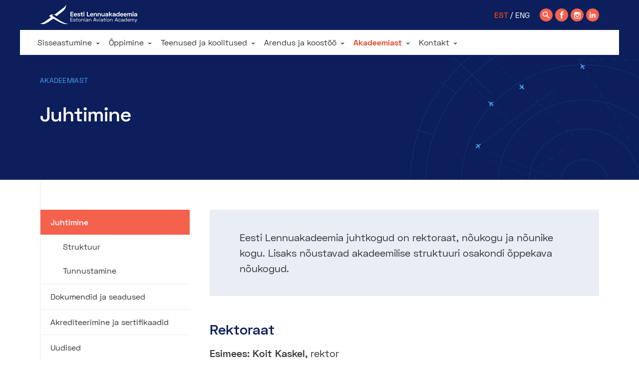

--- FILE ---
content_type: text/html; charset=utf-8
request_url: https://lennuakadeemia.ee/akadeemiast/juhtimine
body_size: 21078
content:








<!DOCTYPE html>
<html class="" lang="et">
  <head prefix="og: http://ogp.me/ns#">
    
<!--[if IE]><meta http-equiv="X-UA-Compatible" content="IE=edge"><![endif]-->


<meta charset="UTF-8">
<meta name="viewport" content="width=device-width, initial-scale=1, minimum-scale=0, maximum-scale=1, user-scalable=no">



  <link rel="icon" href="/favicon.ico" type="image/x-icon">
  <link rel="shortcut icon" href="/favicon.ico" type="image/ico">
  <link rel="shortcut icon" href="/favicon.ico" type="image/x-icon">






<link href="/stylesheets/main.css?v=3.98" media="screen" rel="stylesheet" type="text/css" />
<link href="/stylesheets/lightslider.min.css" media="screen" rel="stylesheet" type="text/css" />
<link href="/stylesheets/rkd-modal.min.css" media="screen" rel="stylesheet" type="text/css" />




<meta property="og:type" content="website">
<meta property="og:url" content="https://lennuakadeemia.ee/akadeemiast/juhtimine">
<meta property="og:title" content="">
<meta property="og:site_name" content="Eesti Lennuakadeemia">


















<title>Juhtimine — Eesti Lennuakadeemia</title>


<!-- Start cookieyes banner -->
<script id="cookieyes" src="https://cdn-cookieyes.com/client_data/8358a1174467594a17afd1ac/script.js"></script> <!-- End cookieyes banner -->

<script>    window.dataLayer = window.dataLayer || [];    function gtag() {        dataLayer.push(arguments);    }    gtag("consent", "default", {        ad_storage: "denied",        ad_user_data: "denied",         ad_personalization: "denied",        analytics_storage: "denied",        functionality_storage: "denied",        personalization_storage: "denied",        security_storage: "granted",        wait_for_update: 2000,    });    gtag("set", "ads_data_redaction", true);    gtag("set", "url_passthrough", true);</script>

<!-- Google Tag Manager -->
<script>(function(w,d,s,l,i){w[l]=w[l]||[];w[l].push({'gtm.start':
new Date().getTime(),event:'gtm.js'});var f=d.getElementsByTagName(s)[0],
j=d.createElement(s),dl=l!='dataLayer'?'&l='+l:'';j.async=true;j.src=
'https://www.googletagmanager.com/gtm.js?id='+i+dl;f.parentNode.insertBefore(j,f);
})(window,document,'script','dataLayer','GTM-MM6B6F9');</script>
<!-- End Google Tag Manager -->

<script>
!function(f,b,e,v,n,t,s)
{if(f.fbq)return;n=f.fbq=function(){n.callMethod?
n.callMethod.apply(n,arguments):n.queue.push(arguments)};
if(!f._fbq)f._fbq=n;n.push=n;n.loaded=!0;n.version='2.0';
n.queue=[];t=b.createElement(e);t.async=!0;
t.src=v;s=b.getElementsByTagName(e)[0];
s.parentNode.insertBefore(t,s)}(window, document,'script',
'https://connect.facebook.net/en_US/fbevents.js');
fbq('init', '242404266853500');
fbq('track', 'PageView');
</script>
<!-- End Facebook Pixel Code -->

<meta name="facebook-domain-verification" content="kvmndodk07sz0g4yzlvf9s39g87n7d">

<script>
/* Ukraina tekstile väike lipp juurde */
document.addEventListener('DOMContentLoaded', function () {  document.querySelectorAll('a[href$="lennuakadeemia.ee/ukraine"]').forEach(element => {
    const old_html = element.innerHTML;
    if (old_html !== 'ENG') { element.innerHTML = `${old_html} 🇺🇦` }
  });
});
</script>
<meta name="google-site-verification" content="vgfSA16L4gQjVCdij3inwu_AZ06XFF8bZ_aFXktOfwU">

<script>     (function(c,l,a,r,i,t,y){         c[a]=c[a]||function(){(c[a].q=c[a].q||[]).push(arguments)};         t=l.createElement(r);t.async=1;t.src="https://www.clarity.ms/tag/"+i;         y=l.getElementsByTagName(r)[0];y.parentNode.insertBefore(t,y);     })(window, document, "clarity", "script", "tbotf877jw"); </script>




  <script src="https://www.google.com/recaptcha/api.js"></script>
<script>function vgReCaptchaDispatch(form_id) {var el = document.getElementById(form_id);if (el === null) return false;if (typeof window.CustomEvent === 'function') {var e = new CustomEvent('submit', {cancelable: true});el.dispatchEvent(e);if (e.defaultPrevented !== true) {el.submit();}} else {el.submit();}}</script>
</head>
  <body>
    <!-- Google Tag Manager (noscript) -->
<noscript><iframe src="https://www.googletagmanager.com/ns.html?id=GTM-MM6B6F9"
height="0" width="0" style="display:none;visibility:hidden"></iframe></noscript>
<!-- End Google Tag Manager (noscript) -->

    <div class="root">

      <div class="mobilemenu">
  <div class="mobilemenu__container">
    <div class="mobilemenu__content">
      <ul class="menu">
        
          <li >
            <div class="item">
              <a href="/sisseastumine" class="name ">Sisseastumine</a>
              <a href="#" class="toggler"></a>
            </div>
            
              <ul>
                
                  <li >
                    <div class="subitem">
                      <a href="/sisseastumine/korgharidusoppekavad" class="name ">Kõrgharidusõppekavad</a>
                      <a href="#" class="toggler"></a>
                    </div>
                    
                      <ul>
                        
                          
                          
                          
                          <li>
                            <a href="/sisseastumine/korgharidusoppekavad/lennunduse-ikt" >Lennunduse info- ja telekommunikatsioonitehnoloogia (lennundustehnika)</a>
                            
                          </li>
                        
                          
                          
                          
                          <li>
                            <a href="/sisseastumine/korgharidusoppekavad/ohusoiduki-ehitus-ja-hooldus" >Õhusõiduki ehitus ja hooldus (lennundustehnika)</a>
                            
                          </li>
                        
                          
                          
                          
                          <li>
                            <a href="/sisseastumine/korgharidusoppekavad/lennuliiklusteenused" >Lennuliiklusteenused</a>
                            
                          </li>
                        
                          
                          
                          
                          <li>
                            <a href="/sisseastumine/korgharidusoppekavad/ohusoiduki-juhtimine" >Õhusõiduki juhtimine</a>
                            
                          </li>
                        
                          
                          
                          
                          <li>
                            <a href="/sisseastumine/korgharidusoppekavad/lennunduskorraldus" >Lennunduskorraldus</a>
                            
                          </li>
                        
                          
                          
                          
                          <li>
                            <a href="https://lennuakadeemia.ee/admissions/cam" >Kommertslennunduse juhtimine (ENG)</a>
                            
                          </li>
                        
                          
                          
                          
                          <li>
                            <a href="https://lennuakadeemia.ee/admissions/catp" >Ärilise lennutranspordi piloot (ENG)</a>
                            
                          </li>
                        
                      </ul>
                    
                  </li>
                
                  <li >
                    <div class="subitem">
                      <a href="/sisseastumine/sisseastumistingimused" class="name ">Sisseastumistingimused</a>
                      <a href="#" class="toggler"></a>
                    </div>
                    
                      <ul>
                        
                          
                          
                          
                          <li>
                            <a href="/sisseastumine/sisseastumistingimused/sisseastumise-ajakava" >Sisseastumise ajakava</a>
                            
                          </li>
                        
                          
                          
                          
                          <li>
                            <a href="/sisseastumine/sisseastumistingimused/intervjuu" >Intervjuu</a>
                            
                          </li>
                        
                          
                          
                          
                          <li>
                            <a href="/sisseastumine/sisseastumistingimused/kutsesobivustest-pilootidele" >Kutsesobivustest pilootidele</a>
                            
                          </li>
                        
                          
                          
                          
                          <li>
                            <a href="/sisseastumine/sisseastumistingimused/feast-test" >FEAST test</a>
                            
                          </li>
                        
                          
                          
                          
                          <li>
                            <a href="/sisseastumine/sisseastumistingimused/tervisliku-sobivuse-kontroll" >Tervisliku sobivuse kontroll</a>
                            
                          </li>
                        
                          
                          
                          
                          <li>
                            <a href="/sisseastumine/sisseastumistingimused/oppekohtade-arvud-ja-oppeteenustasud" >Õppekohtade arvud</a>
                            
                          </li>
                        
                      </ul>
                    
                  </li>
                
                  <li >
                    <div class="subitem">
                      <a href="/sisseastumine/korduma-kippuvad-kysimused" class="name ">Sisseastumise KKK</a>
                      
                    </div>
                    
                  </li>
                
                  <li >
                    <div class="subitem">
                      <a href="/sisseastumine/ettevalmistuskursus" class="name ">Ettevalmistuskursus</a>
                      
                    </div>
                    
                  </li>
                
                  <li >
                    <div class="subitem">
                      <a href="/sisseastumine/lahtiste-uste-paev" class="name ">Lahtiste uste päev</a>
                      
                    </div>
                    
                  </li>
                
                  <li >
                    <div class="subitem">
                      <a href="/sisseastumine/podcast-lennurada-03" class="name ">Podcast "LENNURADA 03" </a>
                      
                    </div>
                    
                  </li>
                
                  <li >
                    <div class="subitem">
                      <a href="/sisseastumine/tule-tudengivarjuks" class="name ">Tule tudengivarjuks</a>
                      <a href="#" class="toggler"></a>
                    </div>
                    
                      <ul>
                        
                          
                          
                          
                          <li>
                            <a href="/sisseastumine/tule-tudengivarjuks/miks-tudengivarjuks-tulla" >Miks tudengivarjuks tulla?</a>
                            
                          </li>
                        
                      </ul>
                    
                  </li>
                
                  <li >
                    <div class="subitem">
                      <a href="/sisseastumine/liitu-infokirjaga" class="name ">Infokirjaga liitumine</a>
                      
                    </div>
                    
                  </li>
                
              </ul>
            
          </li>
        
          <li >
            <div class="item">
              <a href="/oppimine" class="name ">Õppimine</a>
              <a href="#" class="toggler"></a>
            </div>
            
              <ul>
                
                  <li >
                    <div class="subitem">
                      <a href="/oppimine/oppekorraldus" class="name ">Õppekorraldus</a>
                      <a href="#" class="toggler"></a>
                    </div>
                    
                      <ul>
                        
                          
                          
                          
                          <li>
                            <a href="/oppimine/oppekorraldus/oppeinfosusteemid" >Õppeinfosüsteemid</a>
                            
                          </li>
                        
                          
                          
                          
                          <li>
                            <a href="/oppimine/oppekorraldus/akadeemiline-kalender" >Akadeemiline kalender</a>
                            
                          </li>
                        
                          
                          
                          
                          <li>
                            <a href="/oppimine/oppekorraldus/kulalisuliopilase-staatus" >Külalisüliõpilase staatus</a>
                            
                          </li>
                        
                          
                          
                          
                          <li>
                            <a href="/oppimine/oppekorraldus/oppekulude-huvitamine" >Õppekulude hüvitamine</a>
                            
                          </li>
                        
                          
                          
                          
                          <li>
                            <a href="/oppimine/oppekorraldus/vota" >VÕTA</a>
                            
                          </li>
                        
                          
                          
                          
                          <li>
                            <a href="/oppimine/oppekorraldus/akadeemiline-puhkus" >Akadeemiline puhkus</a>
                            
                          </li>
                        
                          
                          
                          
                          <li>
                            <a href="/oppimine/oppekorraldus/eksmatrikuleerimine" >Eksmatrikuleerimine</a>
                            
                          </li>
                        
                          
                          
                          
                          <li>
                            <a href="/oppimine/oppekorraldus/oppimise-ja-opetamise-hea-tava" >Õppimise ja õpetamise hea tava</a>
                            
                          </li>
                        
                      </ul>
                    
                  </li>
                
                  <li >
                    <div class="subitem">
                      <a href="/oppimine/oppetoetused-ja-stipendiumid" class="name ">Toetused ja stipendiumid</a>
                      <a href="#" class="toggler"></a>
                    </div>
                    
                      <ul>
                        
                          
                          
                          
                          <li>
                            <a href="/oppimine/oppetoetused-ja-stipendiumid/stipendiumid" >Stipendiumid</a>
                            
                            <ul class="level mobilemenulevel3" >
                            
                              <li><a href="/oppimine/oppetoetused-ja-stipendiumid/stipendiumid/erivajadusega-uliopilaste-stipendium" >Erivajadusega üliõpilaste stipendium</a></li>
                            
                              <li><a href="/oppimine/oppetoetused-ja-stipendiumid/stipendiumid/asendushooldusel-viibinud-voi-eestkostja-peres-elanud-uliopilasete-stipendium" >Asendushooldusel viibinud või eestkostja peres elanud üliõpilasete stipendium</a></li>
                            
                            </ul>
                          
                          </li>
                        
                          
                          
                          
                          <li>
                            <a href="/oppimine/oppetoetused-ja-stipendiumid/vajaduspohine-oppetoetus" >Vajaduspõhine õppetoetus</a>
                            
                          </li>
                        
                          
                          
                          
                          <li>
                            <a href="/oppimine/oppetoetused-ja-stipendiumid/vajaduspohine-eritoetus" >Vajaduspõhine eritoetus</a>
                            
                          </li>
                        
                          
                          
                          
                          <li>
                            <a href="/oppimine/oppetoetused-ja-stipendiumid/kulude-huvitamine" >Sõidu- ja majutuskulude hüvitamine</a>
                            
                          </li>
                        
                      </ul>
                    
                  </li>
                
                  <li >
                    <div class="subitem">
                      <a href="/oppimine/praktika" class="name ">Praktika</a>
                      
                    </div>
                    
                  </li>
                
                  <li >
                    <div class="subitem">
                      <a href="/oppimine/erasmus" class="name ">Erasmus+</a>
                      <a href="#" class="toggler"></a>
                    </div>
                    
                      <ul>
                        
                          
                          
                          
                          <li>
                            <a href="/oppimine/erasmus/valisopingud" >Välisõpingud</a>
                            
                          </li>
                        
                          
                          
                          
                          <li>
                            <a href="/oppimine/erasmus/valispraktika" >Välispraktika</a>
                            
                          </li>
                        
                          
                          
                          
                          <li>
                            <a href="/oppimine/erasmus/asjalopetanute-praktika" >Äsjalõpetanute praktika</a>
                            
                          </li>
                        
                          
                          
                          
                          <li>
                            <a href="/oppimine/erasmus/taotluse-esitamine" >Taotluse esitamine</a>
                            
                          </li>
                        
                          
                          
                          
                          <li>
                            <a href="/oppimine/erasmus/partnerkorgkoolid" >Partnerkõrgkoolid</a>
                            
                          </li>
                        
                          
                          
                          
                          <li>
                            <a href="/oppimine/erasmus/tudengite-kogemused" >Üliõpilaste kogemused</a>
                            
                          </li>
                        
                          
                          
                          
                          <li>
                            <a href="/oppimine/erasmus/olulised-dokumendid" >Olulised dokumendid</a>
                            
                          </li>
                        
                      </ul>
                    
                  </li>
                
                  <li >
                    <div class="subitem">
                      <a href="/oppimine/tudengite-noustamine" class="name ">Nõustamine</a>
                      
                    </div>
                    
                  </li>
                
                  <li >
                    <div class="subitem">
                      <a href="/oppimine/digiope" class="name ">Digiõpe</a>
                      
                    </div>
                    
                  </li>
                
                  <li >
                    <div class="subitem">
                      <a href="/oppimine/raamatukogu" class="name ">Raamatukogu</a>
                      <a href="#" class="toggler"></a>
                    </div>
                    
                      <ul>
                        
                          
                          
                          
                          <li>
                            <a href="/oppimine/raamatukogu/lugejale" >Lugejale</a>
                            
                          </li>
                        
                          
                          
                          
                          <li>
                            <a href="/oppimine/raamatukogu/infoallikad" >Infoallikad</a>
                            
                          </li>
                        
                          
                          
                          
                          <li>
                            <a href="/oppimine/raamatukogu/loputood" >Lõputööd</a>
                            
                          </li>
                        
                          
                          
                          
                          <li>
                            <a href="/oppimine/raamatukogu/raamatumuuk" >Raamatumüük</a>
                            
                          </li>
                        
                          
                          
                          
                          <li>
                            <a href="/oppimine/raamatukogu/heakskiidetud-oppematerjal" >ELA MTO heakskiidetud õppematerjal</a>
                            
                          </li>
                        
                      </ul>
                    
                  </li>
                
                  <li >
                    <div class="subitem">
                      <a href="/oppimine/akadeemiline-eetika" class="name ">Akadeemiline eetika</a>
                      
                    </div>
                    
                  </li>
                
                  <li >
                    <div class="subitem">
                      <a href="/oppimine/kirjalike-toode-koostamine" class="name ">Kirjalike tööde koostamine</a>
                      
                    </div>
                    
                  </li>
                
                  <li >
                    <div class="subitem">
                      <a href="/oppimine/lopetamine" class="name ">Lõpetamine</a>
                      
                    </div>
                    
                  </li>
                
                  <li >
                    <div class="subitem">
                      <a href="/oppimine/it-teenused" class="name ">IT-teenused</a>
                      
                    </div>
                    
                  </li>
                
                  <li >
                    <div class="subitem">
                      <a href="/oppimine/uliopilasesindus" class="name ">Üliõpilasesindus</a>
                      
                    </div>
                    
                  </li>
                
                  <li >
                    <div class="subitem">
                      <a href="/oppimine/opingute-jatkamine" class="name ">Katkestatud õpingute jätkamine</a>
                      
                    </div>
                    
                  </li>
                
              </ul>
            
          </li>
        
          <li >
            <div class="item">
              <a href="/teenused-ja-koolitused" class="name ">Teenused ja koolitused</a>
              <a href="#" class="toggler"></a>
            </div>
            
              <ul>
                
                  <li >
                    <div class="subitem">
                      <a href="/teenused-ja-koolitused/teenused" class="name ">Teenused</a>
                      <a href="#" class="toggler"></a>
                    </div>
                    
                      <ul>
                        
                          
                          
                          
                          <li>
                            <a href="/teenused-ja-koolitused/teenused/mehitamata-ohusoiduki-kaitajale-ja-kaugpiloodile" >Mehitamata õhusõiduki käitajale ja kaugpiloodile</a>
                            
                          </li>
                        
                          
                          
                          
                          <li>
                            <a href="/teenused-ja-koolitused/teenused/mehitamata-ohusoiduki-susteemi-disainerile-ja-tootjale" >Mehitamata õhusõiduki süsteemi disainerile ja tootjale</a>
                            
                          </li>
                        
                          
                          
                          
                          <li>
                            <a href="/teenused-ja-koolitused/teenused/lennuliikluse-korraldajale" >Lennuliikluse korraldajale</a>
                            
                          </li>
                        
                          
                          
                          
                          <li>
                            <a href="/teenused-ja-koolitused/teenused/icao-tasemetest" >ICAO inglise erialakeele taseme testimine</a>
                            
                          </li>
                        
                          
                          
                          
                          <li>
                            <a href="/teenused-ja-koolitused/teenused/lennusimulaatorite-rentimine-ettevotetele" >Lennusimulaatorite rentimine ettevõtetele</a>
                            
                          </li>
                        
                          
                          
                          
                          <li>
                            <a href="/teenused-ja-koolitused/teenused/laborite-kasutamine" >Laborite kasutamine</a>
                            
                          </li>
                        
                      </ul>
                    
                  </li>
                
                  <li >
                    <div class="subitem">
                      <a href="/teenused-ja-koolitused/koolitused" class="name ">Koolitused</a>
                      <a href="#" class="toggler"></a>
                    </div>
                    
                      <ul>
                        
                          
                          
                          
                          <li>
                            <a href="/teenused-ja-koolitused/koolitused/koolituskalender" >Koolituskalender</a>
                            
                          </li>
                        
                          
                          
                          
                          <li>
                            <a href="/teenused-ja-koolitused/koolitused/pakutavad-koolitused/mehitamata-ohusoiduki-kaitajale-ja-kaugpiloodile" >Pakutavad koolitused</a>
                            
                            <ul class="level mobilemenulevel3" >
                            
                              <li><a href="/teenused-ja-koolitused/koolitused/pakutavad-koolitused/mehitamata-ohusoiduki-kaitajale-ja-kaugpiloodile" >Mehitamata õhusõiduki käitajale ja kaugpiloodile</a></li>
                            
                              <li><a href="/teenused-ja-koolitused/koolitused/pakutavad-koolitused/lennuliikluse-korraldajale" >Lennuliikluse korraldajale</a></li>
                            
                              <li><a href="/teenused-ja-koolitused/koolitused/pakutavad-koolitused/telekommunikatsiooniteenuse-pakkujale" >Telekommunikatsiooniteenuse pakkujale</a></li>
                            
                              <li><a href="/teenused-ja-koolitused/koolitused/pakutavad-koolitused/lennuliikluse-insener-tehnilisele-personalile" >Lennuliikluse insener-tehnilisele personalile</a></li>
                            
                              <li><a href="/teenused-ja-koolitused/koolitused/pakutavad-koolitused/ohusoidukite-hooldusorganisatsioonile" >Õhusõidukite hooldusorganisatsioonile</a></li>
                            
                            </ul>
                          
                          </li>
                        
                          
                          
                          
                          <li>
                            <a href="/teenused-ja-koolitused/koolitused/moocid" >Tasuta veebikursused</a>
                            
                          </li>
                        
                          
                          
                          
                          <li>
                            <a href="/teenused-ja-koolitused/koolitused/mikrokraadid" >Mikrokraadid</a>
                            
                          </li>
                        
                          
                          
                          
                          <li>
                            <a href="/teenused-ja-koolitused/koolitused/suvekool" >Mehitamata lennunduse suvekool</a>
                            
                          </li>
                        
                          
                          
                          
                          <li>
                            <a href="/teenused-ja-koolitused/koolitused/mehitamata-lennunduse-seminar" >Mehitamata lennunduse seminar</a>
                            
                          </li>
                        
                      </ul>
                    
                  </li>
                
                  <li >
                    <div class="subitem">
                      <a href="https://lennuakadeemia.ee/teenused-ja-koolitused/koolitused/moocid" class="name ">Tasuta veebikursused</a>
                      
                    </div>
                    
                  </li>
                
                  <li >
                    <div class="subitem">
                      <a href="/teenused-ja-koolitused/huvilend-lennusimulaatoris" class="name ">Huvilend lennusimulaatoris</a>
                      
                    </div>
                    
                  </li>
                
                  <li >
                    <div class="subitem">
                      <a href="/teenused-ja-koolitused/ruumide-rentimine" class="name ">Ruumide rentimine</a>
                      
                    </div>
                    
                  </li>
                
                  <li >
                    <div class="subitem">
                      <a href="https://lennuakadeemia.ee/oppimine/raamatukogu/raamatumuuk" class="name ">Raamatumüük</a>
                      
                    </div>
                    
                  </li>
                
              </ul>
            
          </li>
        
          <li >
            <div class="item">
              <a href="/arendus-koostoo" class="name ">Arendus ja koostöö</a>
              <a href="#" class="toggler"></a>
            </div>
            
              <ul>
                
                  <li >
                    <div class="subitem">
                      <a href="/arendus-koostoo/projektid-ja-rakendusuuringud-teadusarendus" class="name ">Projektid ja rakendusuuringud</a>
                      <a href="#" class="toggler"></a>
                    </div>
                    
                      <ul>
                        
                          
                          
                          
                          <li>
                            <a href="/arendus-koostoo/projektid-ja-rakendusuuringud-teadusarendus/teadusarendus" >Teadusarendus</a>
                            
                          </li>
                        
                          
                          
                          
                          <li>
                            <a href="/arendus-koostoo/projektid-ja-rakendusuuringud-teadusarendus/oppearendus" >Õppearendus</a>
                            
                          </li>
                        
                          
                          
                          
                          <li>
                            <a href="/arendus-koostoo/projektid-ja-rakendusuuringud-teadusarendus/rakendusuuringud" >Rakendusuuringud</a>
                            
                          </li>
                        
                      </ul>
                    
                  </li>
                
                  <li >
                    <div class="subitem">
                      <a href="/arendus-koostoo/uurimisruhmad" class="name ">Uurimisrühmad</a>
                      
                    </div>
                    
                  </li>
                
                  <li >
                    <div class="subitem">
                      <a href="/arendus-koostoo/tudengiprojektid" class="name ">Tudengiprojektid</a>
                      
                    </div>
                    
                  </li>
                
                  <li >
                    <div class="subitem">
                      <a href="/arendus-koostoo/koostoopartnerid-ja-praktikaettevotted" class="name ">Koostööpartnerid ja praktikaettevõtted</a>
                      
                    </div>
                    
                  </li>
                
                  <li >
                    <div class="subitem">
                      <a href="/arendus-koostoo/vorgustumine" class="name ">Võrgustumine</a>
                      
                    </div>
                    
                  </li>
                
                  <li >
                    <div class="subitem">
                      <a href="/arendus-koostoo/lennundusseminar" class="name ">Lennundusseminar</a>
                      <a href="#" class="toggler"></a>
                    </div>
                    
                      <ul>
                        
                          
                          
                          
                          <li>
                            <a href="/arendus-koostoo/lennundusseminar/aasta-tegu-eesti-lennunduses" >Aasta tegu Eesti lennunduses</a>
                            
                          </li>
                        
                      </ul>
                    
                  </li>
                
                  <li >
                    <div class="subitem">
                      <a href="/arendus-koostoo/erasmus" class="name ">Erasmus+</a>
                      
                    </div>
                    
                  </li>
                
                  <li >
                    <div class="subitem">
                      <a href="/arendus-koostoo/toeta-uliopilasi" class="name ">Toeta üliõpilasi</a>
                      
                    </div>
                    
                  </li>
                
                  <li >
                    <div class="subitem">
                      <a href="/arendus-koostoo/uldhariduskoolid" class="name ">Üldhariduskoolidele</a>
                      
                    </div>
                    
                  </li>
                
              </ul>
            
          </li>
        
          <li class="open">
            <div class="item">
              <a href="/akadeemiast" class="name active">Akadeemiast</a>
              <a href="#" class="toggler"></a>
            </div>
            
              <ul>
                
                  <li class="open">
                    <div class="subitem">
                      <a href="/akadeemiast/juhtimine" class="name active">Juhtimine</a>
                      <a href="#" class="toggler"></a>
                    </div>
                    
                      <ul>
                        
                          
                          
                          
                          <li>
                            <a href="/akadeemiast/juhtimine/struktuur" >Struktuur</a>
                            
                          </li>
                        
                          
                          
                          
                          <li>
                            <a href="/akadeemiast/juhtimine/tunnustamine" >Tunnustamine</a>
                            
                          </li>
                        
                      </ul>
                    
                  </li>
                
                  <li >
                    <div class="subitem">
                      <a href="/akadeemiast/dokumendid-ja-seadused" class="name ">Dokumendid ja seadused</a>
                      <a href="#" class="toggler"></a>
                    </div>
                    
                      <ul>
                        
                          
                          
                          
                          <li>
                            <a href="/akadeemiast/dokumendid-ja-seadused/avalik-dokumendiregister" >Avalik dokumendiregister</a>
                            
                          </li>
                        
                          
                          
                          
                          <li>
                            <a href="/akadeemiast/dokumendid-ja-seadused/isikuandmete-tootlemine" >Isikuandmete töötlemine</a>
                            
                          </li>
                        
                          
                          
                          
                          <li>
                            <a href="/akadeemiast/dokumendid-ja-seadused/mitmekesisuse-kokkulepe" >Mitmekesisuse kokkulepe</a>
                            
                          </li>
                        
                      </ul>
                    
                  </li>
                
                  <li >
                    <div class="subitem">
                      <a href="/akadeemiast/akrediteerimine-ja-sertifikaadid" class="name ">Akrediteerimine ja sertifikaadid</a>
                      
                    </div>
                    
                  </li>
                
                  <li >
                    <div class="subitem">
                      <a href="/akadeemiast/uudised" class="name ">Uudised</a>
                      
                    </div>
                    
                  </li>
                
                  <li >
                    <div class="subitem">
                      <a href="/akadeemiast/tooandja" class="name ">Akadeemia tööandjana</a>
                      <a href="#" class="toggler"></a>
                    </div>
                    
                      <ul>
                        
                          
                          
                          
                          <li>
                            <a href="https://lennuakadeemia.ee/akadeemiast/toopakkumised" >Tööpakkumised</a>
                            
                          </li>
                        
                          
                          
                          
                          <li>
                            <a href="/akadeemiast/tooandja/vaartused" >Väärtused</a>
                            
                          </li>
                        
                      </ul>
                    
                  </li>
                
                  <li >
                    <div class="subitem">
                      <a href="/akadeemiast/vilistlased" class="name ">Vilistlased</a>
                      <a href="#" class="toggler"></a>
                    </div>
                    
                      <ul>
                        
                          
                          
                          
                          <li>
                            <a href="/akadeemiast/vilistlased/vilistlaskogu" >Vilistlaskogu</a>
                            
                          </li>
                        
                      </ul>
                    
                  </li>
                
                  <li >
                    <div class="subitem">
                      <a href="/akadeemiast/brandiraamat" class="name ">Brändiraamat</a>
                      
                    </div>
                    
                  </li>
                
              </ul>
            
          </li>
        
          <li >
            <div class="item">
              <a href="/kontakt" class="name ">Kontakt</a>
              <a href="#" class="toggler"></a>
            </div>
            
              <ul>
                
                  <li >
                    <div class="subitem">
                      <a href="/kontakt/tootajad" class="name ">Töötajad</a>
                      <a href="#" class="toggler"></a>
                    </div>
                    
                      <ul>
                        
                          
                          
                          
                          <li>
                            <a href="/kontakt/tootajad/juhtkond" >Juhtkond</a>
                            
                          </li>
                        
                          
                          
                          
                          <li>
                            <a href="/kontakt/tootajad/kvaliteedi-ja-ohutusosakond" >Kvaliteedi- ja ohutusosakond</a>
                            
                          </li>
                        
                          
                          
                          
                          <li>
                            <a href="/kontakt/tootajad/oppe-ja-arendusprorektori-otsealluvus" >Õppe- ja arendusprorektori otsealluvus</a>
                            
                          </li>
                        
                          
                          
                          
                          <li>
                            <a href="/kontakt/tootajad/oppeosakond" >Õppeosakond</a>
                            
                          </li>
                        
                          
                          
                          
                          <li>
                            <a href="/kontakt/tootajad/lennundustehnika-osakond" >Lennundustehnika osakond</a>
                            
                          </li>
                        
                          
                          
                          
                          <li>
                            <a href="/kontakt/tootajad/lennunduskorralduse-osakond" >Lennundusteenuste osakond</a>
                            
                          </li>
                        
                          
                          
                          
                          <li>
                            <a href="/kontakt/tootajad/tugiteenuste-prorektori-vastutusala" >Tugiteenuste prorektori vastutusala</a>
                            
                          </li>
                        
                          
                          
                          
                          <li>
                            <a href="/kontakt/tootajad/turundus-ja-kommunikatsiooniosakond" >Turundus- ja kommunikatsiooniosakond           </a>
                            
                          </li>
                        
                      </ul>
                    
                  </li>
                
                  <li >
                    <div class="subitem">
                      <a href="/kontakt/teavita" class="name ">Teavita rikkumisest, ettepanekust</a>
                      
                    </div>
                    
                  </li>
                
                  <li >
                    <div class="subitem">
                      <a href="https://forms.gle/GbwB3ZsWnRKLLoSHA" class="name ">Teavita ohutusjuhtumist</a>
                      
                    </div>
                    
                  </li>
                
              </ul>
            
          </li>
        
      </ul>

      <div class="mobilemenu__bottom">
        
  <nav class="langmenu">
    <ul>
      
        <li><a href="/akadeemiast/juhtimine" class="active">EST</a></li>
      
        <li><a href="/academy/management">ENG</a></li>
      
    </ul>
  </nav>

        <div class="mobilemenu__buttons">
          <a href="/otsing" class="icon-btn icon-btn--search"></a>
          <a href="//www.facebook.com/lennuakadeemia/" target="_blank" class="icon-btn icon-btn--facebook"></a>
          <a href="//www.instagram.com/lennuakadeemia/" target="_blank" class="icon-btn icon-btn--instagram"></a>
          <a href="//www.linkedin.com/school/10416760/" target="_blank" class="icon-btn icon-btn--linkedin"></a>
        </div>
      </div>
    </div>
  </div>
</div>

      <div class="menubar">
  <div class="menubar__wrap">
    <div class="menubar__inner u-pad-side u-mar-auto u-width-site">
      <a href="/et" class="logo"></a>

      <div class="mainmenu">
        <nav>
          <ul>
            
              
                <li><a href="/sisseastumine" class="has-children ">Sisseastumine</a></li>
              
            
              
                <li><a href="/oppimine" class="has-children ">Õppimine</a></li>
              
            
              
                <li><a href="/teenused-ja-koolitused" class="has-children ">Teenused ja koolitused</a></li>
              
            
              
                <li><a href="/arendus-koostoo" class="has-children ">Arendus ja koostöö</a></li>
              
            
              
                <li><a href="/akadeemiast" class="has-children active">Akadeemiast</a></li>
              
            
              
                <li><a href="/kontakt" class="has-children ">Kontakt</a></li>
              
            
          </ul>
        </nav>
      </div>

      <div class="menubar__content">
        
  <nav class="langmenu">
    <ul>
      
        <li><a href="/akadeemiast/juhtimine" class="active">EST</a></li>
      
        <li><a href="/academy/management">ENG</a></li>
      
    </ul>
  </nav>

        <div class="menu-icons">
          <div class="search"><a href="/otsing" class="icon-btn icon-btn--search"></a></div>
          <div class="share">
            <a href="//www.facebook.com/lennuakadeemia/" target="_blank" class="icon-btn icon-btn--facebook"></a>
            <a href="//www.instagram.com/lennuakadeemia/" target="_blank" class="icon-btn icon-btn--instagram"></a>
            <a href="//www.linkedin.com/school/10416760/" target="_blank" class="icon-btn icon-btn--linkedin"></a>
          </div>
        </div>

        <a href="#" class="mobilemenu__toggler js-mobilemenu-toggler">
          <span class="labeltext">Menüü</span>
          <span class="burger"></span>
        </a>
      </div>
    </div>

    <div class="submenu">
      <div class="submenu__radar"><div class="radar style-">

  <svg version="1.1"  xmlns="http://www.w3.org/2000/svg" xmlns:xlink="http://www.w3.org/1999/xlink" x="0px" y="0px"
  	 viewBox="0 0 739.5 689.2" style="enable-background:new 0 0 739.5 689.2;" xml:space="preserve">
  <style type="text/css">
  	.st0{fill:none;stroke:#FFFFFF;stroke-miterlimit:10;}
  	.st1{fill:none;stroke:#FFFFFF;stroke-miterlimit:10;stroke-dasharray:11.33,11.33;}
  	.st2{fill:none;stroke:#FFFFFF;stroke-miterlimit:10;stroke-dasharray:11.39,11.39;}
  	.st3{fill:none;stroke:#FFFFFF;stroke-miterlimit:10;stroke-dasharray:12.41,12.41;}
  	.st4{fill:none;stroke:#FFFFFF;stroke-miterlimit:10;stroke-dasharray:6,6;}
  	.st5{fill:none;stroke:#FFFFFF;stroke-miterlimit:10;stroke-dasharray:4,4;}
  	.st6{fill:none;stroke:#FFFFFF;stroke-miterlimit:10;stroke-dasharray:12,12;}
  	.st7{fill:#49A9EE;}
  </style>
  <path class="st0" d="M369.7,400.5c26.2,0,47.5-20.4,47.5-45.5c0-25.1-21.3-45.5-47.5-45.5c-26.2,0-47.5,20.4-47.5,45.5
  	C322.2,380.1,343.5,400.5,369.7,400.5z"/>
  <path class="st0" d="M369.7,461.7c61.5,0,111.3-47.8,111.3-106.7c0-58.9-49.8-106.7-111.3-106.7c-61.5,0-111.3,47.8-111.3,106.7
  	C258.4,413.9,308.3,461.7,369.7,461.7z"/>
  <path class="st0" d="M369.7,519.8c95,0,172-73.8,172-164.9c0-91-77-164.9-172-164.9c-95,0-172,73.8-172,164.9
  	C197.8,446,274.8,519.8,369.7,519.8z"/>
  <path class="st0" d="M369.7,590.5c135.7,0,245.6-105.4,245.6-235.5c0-130.1-110-235.5-245.6-235.5S124.1,224.9,124.1,355
  	C124.1,485,234.1,590.5,369.7,590.5z"/>
  <path class="st0" d="M369.7,658.8c175,0,316.9-136,316.9-303.8c0-167.8-141.9-303.8-316.9-303.8c-175,0-316.9,136-316.9,303.8
  	C52.9,522.7,194.7,658.8,369.7,658.8z"/>
  <path class="st0" d="M369.7,688.7c192.2,0,348.1-149.4,348.1-333.7c0-184.3-155.8-333.7-348.1-333.7C177.5,21.3,21.7,170.7,21.7,355
  	C21.7,539.3,177.5,688.7,369.7,688.7z"/>
  <path class="st0" d="M565.8,411.5l-0.3-10"/>
  <path class="st1" d="M564.9,382.7l-8-253.9"/>
  <path class="st0" d="M556.6,119.3l-0.3-10h-10.4"/>
  <path class="st2" d="M526.3,109.4H378.1"/>
  <path class="st0" d="M368.2,109.4h-10.4l5.5,8.5"/>
  <path class="st3" d="M374.6,135.4l152.2,237.1"/>
  <path class="st0" d="M532.3,381.4l5.5,8.5"/>
  <path class="st4" d="M347.2,260.4L197.8,119.5"/>
  <path class="st4" d="M249.1,260.4L102.4,119.5"/>
  <path class="st5" d="M720.1,519.8l-541-210.4"/>
  <path class="st5" d="M720.1,504.7l-541-210.4"/>
  <path class="st6" d="M329.2,290.2L48.9,484.4l-27.2,31.2"/>
  <path class="st0" d="M727,560.6L130.5,472"/>
  <path class="st0" d="M108.3,605.6l79-75.8"/>
  <path class="st0" d="M0,355h111.8"/>
  <path class="st0" d="M108.3,104.4l79,75.8"/>
  <path class="st0" d="M369.7,0.5v107.2"/>
  <path class="st0" d="M631.1,104.4l-79,75.8"/>
  <path class="st0" d="M739.5,355H627.7"/>
  <path class="st0" d="M631.1,605.6l-79-75.8"/>
  <path class="st4" d="M253.2,590.5h208.5"/>
  <path class="st0" d="M309.9,168.9L147.9,290.2"/>
  <path class="st0" d="M733.9,368.4l-200.2-74.1"/>
  <path class="st0" d="M533.7,315.6L727,180.2"/>
  <path class="st0" d="M82.7,555.6l30.9-21.8"/>
  <path class="st0" d="M32.1,461l36.4-11.5"/>
  <path class="st0" d="M32.2,248.8l36.4,11.3"/>
  <path class="st0" d="M82.7,154.2l31,21.6"/>
  <path class="st0" d="M160.9,79.4l22.7,29.6"/>
  <path class="st0" d="M260.5,30.9l12,34.9"/>
  <path class="st0" d="M478.8,30.8l-11.6,35.1"/>
  <path class="st0" d="M577.6,78.8l-22.4,29.7"/>
  <path class="st0" d="M656.4,153.9l-30.9,21.8"/>
  <path class="st0" d="M707.2,248.6l-36.4,11.6"/>
  <path class="st0" d="M707.9,459.3l-36.6-11.1"/>
  <path class="st0" d="M657.5,554.6l-31-21.4"/>
  <path class="st7 plane-1" d="M402.8,169.8l-0.7-1l-5.5,0.1l-1.8-2.8c-0.3-0.4-0.8-0.5-1.2-0.3c-0.4,0.3-0.5,0.8-0.2,1.2l1.8,2.8l-2.2,5.1
  	l0.7,1l3-3.8l1.8,2.8l-0.5,1.4l0.5,0.8l1.4-1.6l2-0.6l-0.5-0.8l-1.5-0.1l-1.8-2.8L402.8,169.8z"/>
  <path class="st7 plane-2" d="M504.8,416.2l-1.1-0.4l-4.5,3.3l-3.1-1.2c-0.5-0.2-1,0-1.2,0.5c-0.2,0.4,0.1,1,0.5,1.1l3.1,1.2l1.1,5.4l1.1,0.4
  	l0.3-4.9l3.1,1.2l0.4,1.4l0.8,0.3l0.2-2.1l1.3-1.7l-0.8-0.3l-1.3,0.8l-3.1-1.2L504.8,416.2z"/>
  <path class="st7 plane-3" d="M207.6,213.2l-0.9-0.8l-5.3,1.5l-2.5-2.2c-0.4-0.3-0.9-0.3-1.2,0.1c-0.3,0.4-0.3,0.9,0.1,1.2l2.5,2.2l-0.8,5.5
  	l0.9,0.8l1.9-4.5l2.5,2.2l-0.1,1.5l0.7,0.6l0.9-1.9l1.8-1.1l-0.7-0.6l-1.4,0.3l-2.5-2.2L207.6,213.2z"/>
  <path class="st7 plane-4" d="M718.4,193.4l1-0.7l-0.3-5.5l2.7-2c0.4-0.3,0.5-0.8,0.2-1.2c-0.3-0.4-0.8-0.5-1.2-0.2l-2.7,1.9l-5.2-2l-1,0.7
  	l3.9,2.9l-2.7,1.9l-1.4-0.4l-0.7,0.5l1.7,1.3l0.7,2l0.7-0.5l0-1.5l2.7-1.9L718.4,193.4z"/>
  <path class="st7 plane-5" d="M566,244.1v-1.2l-4.6-3v-3.3c0-0.5-0.4-0.9-0.9-0.9s-0.9,0.4-0.9,0.9v3.3l-4.6,3v1.2l4.6-1.5v3.3l-1.2,0.9v0.9
  	l2-0.6l2,0.6v-0.9l-1.2-0.9v-3.3L566,244.1z"/>
  <path class="st7 plane-6" d="M538.4,302.4l1.1,0.4l4.5-3.3l3.1,1.2c0.5,0.2,1,0,1.2-0.5c0.2-0.5-0.1-1-0.5-1.1l-3.1-1.2l-1.1-5.4l-1.1-0.4
  	L542,297l-3.1-1.2l-0.4-1.4l-0.8-0.3l-0.2,2.1l-1.3,1.7l0.8,0.3l1.3-0.8l3.1,1.2L538.4,302.4z"/>
  <path class="st7 plane-7" d="M300.5,183.3l1-0.7l-0.4-5.5l2.6-2c0.4-0.3,0.5-0.9,0.2-1.2c-0.3-0.4-0.8-0.4-1.2-0.1l-2.6,2l-5.2-1.9l-1,0.7
  	l4,2.8l-2.6,2l-1.4-0.4l-0.7,0.5l1.7,1.3l0.8,2l0.7-0.5l0-1.5l2.6-2L300.5,183.3z"/>
  <path class="st7 plane-8" d="M219.6,147.9l0.9,0.8l5.3-1.4l2.4,2.2c0.4,0.3,0.9,0.3,1.3,0c0.3-0.4,0.3-0.9-0.1-1.3l-2.4-2.2l0.9-5.5
  	l-0.9-0.8l-2,4.4l-2.4-2.2l0.1-1.5l-0.7-0.6l-0.9,1.9l-1.8,1.1l0.7,0.6l1.4-0.2l2.4,2.2L219.6,147.9z"/>
  <path class="st7 plane-9" d="M381.3,394.6l1.1,0.5l4.5-3.2l3.1,1.2c0.5,0.2,1,0,1.2-0.5c0.2-0.4,0-1-0.5-1.1l-3.1-1.2l-1-5.4l-1.1-0.5
  	l-0.3,4.9l-3.1-1.2l-0.4-1.4l-0.8-0.3l-0.2,2.1l-1.3,1.7l0.8,0.3l1.3-0.7l3.1,1.2L381.3,394.6z"/>
  <path class="st7 plane-10" d="M183.6,485.8l1.2,0.2l3.7-4.1l3.3,0.5c0.5,0.1,1-0.2,1-0.7c0.1-0.5-0.3-0.9-0.7-1l-3.3-0.5l-2.2-5.1l-1.2-0.2
  	l0.7,4.8l-3.3-0.5l-0.7-1.3l-0.9-0.1l0.3,2.1l-0.9,1.9l0.9,0.1l1.1-1l3.3,0.5L183.6,485.8z"/>
  <path class="st7 plane-11" d="M532.6,537.9l1.2,0.2l3.7-4.1l3.3,0.5c0.5,0.1,1-0.2,1-0.7c0.1-0.5-0.3-0.9-0.7-1l-3.3-0.5l-2.2-5.1l-1.2-0.2
  	l0.7,4.8l-3.3-0.5l-0.7-1.3l-0.9-0.1l0.3,2.1l-0.9,1.9l0.9,0.1l1.1-1l3.3,0.5L532.6,537.9z"/>
  <path class="st7 plane-12" d="M304.4,585.6h-1.2l-3,4.6h-3.3c-0.5,0-0.9,0.4-0.9,0.9s0.4,0.9,0.9,0.9h3.3l3,4.6h1.2l-1.5-4.6l3.3,0l0.9,1.2
  	h0.9l-0.6-2l0.6-2h-0.9l-0.9,1.2h-3.3L304.4,585.6z"/>
  <path class="st7 plane-13" d="M201.9,372.1l-1,0.7l0.1,5.5l-2.7,1.9c-0.4,0.3-0.5,0.8-0.3,1.2c0.3,0.4,0.8,0.5,1.2,0.2l2.7-1.9l5.1,2.1l1-0.7
  	l-3.9-3l2.7-1.9l1.4,0.4l0.7-0.5l-1.6-1.3l-0.7-2l-0.7,0.5l-0.1,1.5l-2.7,1.9L201.9,372.1z"/>
  </svg>
</div>
</div>
      <div class="submenu__inner">
        <div class="submenu__main">
          
            
            <ul>
              
                <li><a href="/sisseastumine/korgharidusoppekavad" class=" has-children">Kõrgharidusõppekavad</a></li>
              
                <li><a href="/sisseastumine/sisseastumistingimused" class=" has-children">Sisseastumistingimused</a></li>
              
                <li><a href="/sisseastumine/korduma-kippuvad-kysimused" class=" ">Sisseastumise KKK</a></li>
              
                <li><a href="/sisseastumine/ettevalmistuskursus" class=" ">Ettevalmistuskursus</a></li>
              
                <li><a href="/sisseastumine/lahtiste-uste-paev" class=" ">Lahtiste uste päev</a></li>
              
                <li><a href="/sisseastumine/podcast-lennurada-03" class=" ">Podcast "LENNURADA 03" </a></li>
              
                <li><a href="/sisseastumine/tule-tudengivarjuks" class=" has-children">Tule tudengivarjuks</a></li>
              
                <li><a href="/sisseastumine/liitu-infokirjaga" class=" ">Infokirjaga liitumine</a></li>
              
            </ul>
            
          
            
            <ul>
              
                <li><a href="/oppimine/oppekorraldus" class=" has-children">Õppekorraldus</a></li>
              
                <li><a href="/oppimine/oppetoetused-ja-stipendiumid" class=" has-children">Toetused ja stipendiumid</a></li>
              
                <li><a href="/oppimine/praktika" class=" ">Praktika</a></li>
              
                <li><a href="/oppimine/erasmus" class=" has-children">Erasmus+</a></li>
              
                <li><a href="/oppimine/tudengite-noustamine" class=" ">Nõustamine</a></li>
              
                <li><a href="/oppimine/digiope" class=" ">Digiõpe</a></li>
              
                <li><a href="/oppimine/raamatukogu" class=" has-children">Raamatukogu</a></li>
              
                <li><a href="/oppimine/akadeemiline-eetika" class=" ">Akadeemiline eetika</a></li>
              
                <li><a href="/oppimine/kirjalike-toode-koostamine" class=" ">Kirjalike tööde koostamine</a></li>
              
                <li><a href="/oppimine/lopetamine" class=" ">Lõpetamine</a></li>
              
                <li><a href="/oppimine/it-teenused" class=" ">IT-teenused</a></li>
              
                <li><a href="/oppimine/uliopilasesindus" class=" ">Üliõpilasesindus</a></li>
              
                <li><a href="/oppimine/opingute-jatkamine" class=" ">Katkestatud õpingute jätkamine</a></li>
              
            </ul>
            
          
            
            <ul>
              
                <li><a href="/teenused-ja-koolitused/teenused" class=" has-children">Teenused</a></li>
              
                <li><a href="/teenused-ja-koolitused/koolitused" class=" has-children">Koolitused</a></li>
              
                <li><a href="https://lennuakadeemia.ee/teenused-ja-koolitused/koolitused/moocid" class=" ">Tasuta veebikursused</a></li>
              
                <li><a href="/teenused-ja-koolitused/huvilend-lennusimulaatoris" class=" ">Huvilend lennusimulaatoris</a></li>
              
                <li><a href="/teenused-ja-koolitused/ruumide-rentimine" class=" ">Ruumide rentimine</a></li>
              
                <li><a href="https://lennuakadeemia.ee/oppimine/raamatukogu/raamatumuuk" class=" ">Raamatumüük</a></li>
              
            </ul>
            
          
            
            <ul>
              
                <li><a href="/arendus-koostoo/projektid-ja-rakendusuuringud-teadusarendus" class=" has-children">Projektid ja rakendusuuringud</a></li>
              
                <li><a href="/arendus-koostoo/uurimisruhmad" class=" ">Uurimisrühmad</a></li>
              
                <li><a href="/arendus-koostoo/tudengiprojektid" class=" ">Tudengiprojektid</a></li>
              
                <li><a href="/arendus-koostoo/koostoopartnerid-ja-praktikaettevotted" class=" ">Koostööpartnerid ja praktikaettevõtted</a></li>
              
                <li><a href="/arendus-koostoo/vorgustumine" class=" ">Võrgustumine</a></li>
              
                <li><a href="/arendus-koostoo/lennundusseminar" class=" has-children">Lennundusseminar</a></li>
              
                <li><a href="/arendus-koostoo/erasmus" class=" ">Erasmus+</a></li>
              
                <li><a href="/arendus-koostoo/toeta-uliopilasi" class=" ">Toeta üliõpilasi</a></li>
              
                <li><a href="/arendus-koostoo/uldhariduskoolid" class=" ">Üldhariduskoolidele</a></li>
              
            </ul>
            
          
            
            <ul>
              
                <li><a href="/akadeemiast/juhtimine" class="active has-children">Juhtimine</a></li>
              
                <li><a href="/akadeemiast/dokumendid-ja-seadused" class=" has-children">Dokumendid ja seadused</a></li>
              
                <li><a href="/akadeemiast/akrediteerimine-ja-sertifikaadid" class=" ">Akrediteerimine ja sertifikaadid</a></li>
              
                <li><a href="/akadeemiast/uudised" class=" ">Uudised</a></li>
              
                <li><a href="/akadeemiast/tooandja" class=" has-children">Akadeemia tööandjana</a></li>
              
                <li><a href="/akadeemiast/vilistlased" class=" has-children">Vilistlased</a></li>
              
                <li><a href="/akadeemiast/brandiraamat" class=" ">Brändiraamat</a></li>
              
            </ul>
            
          
            
            <ul>
              
                <li><a href="/kontakt/tootajad" class=" has-children">Töötajad</a></li>
              
                <li><a href="/kontakt/teavita" class=" ">Teavita rikkumisest, ettepanekust</a></li>
              
                <li><a href="https://forms.gle/GbwB3ZsWnRKLLoSHA" class=" ">Teavita ohutusjuhtumist</a></li>
              
            </ul>
            
          
        </div>

        <div class="submenu__subs">
          
            
              
                
                  <ul>
                    

                      
                      
                      

                      <li><a href="/sisseastumine/korgharidusoppekavad/lennunduse-ikt" class="">Lennunduse info- ja telekommunikatsioonitehnoloogia (lennundustehnika)</a></li>
                    

                      
                      
                      

                      <li><a href="/sisseastumine/korgharidusoppekavad/ohusoiduki-ehitus-ja-hooldus" class="">Õhusõiduki ehitus ja hooldus (lennundustehnika)</a></li>
                    

                      
                      
                      

                      <li><a href="/sisseastumine/korgharidusoppekavad/lennuliiklusteenused" class="">Lennuliiklusteenused</a></li>
                    

                      
                      
                      

                      <li><a href="/sisseastumine/korgharidusoppekavad/ohusoiduki-juhtimine" class="">Õhusõiduki juhtimine</a></li>
                    

                      
                      
                      

                      <li><a href="/sisseastumine/korgharidusoppekavad/lennunduskorraldus" class="">Lennunduskorraldus</a></li>
                    

                      
                      
                      

                      <li><a href="https://lennuakadeemia.ee/admissions/cam" class="">Kommertslennunduse juhtimine (ENG)</a></li>
                    

                      
                      
                      

                      <li><a href="https://lennuakadeemia.ee/admissions/catp" class="">Ärilise lennutranspordi piloot (ENG)</a></li>
                    
                  </ul>
                
              
                
                  <ul>
                    

                      
                      
                      

                      <li><a href="/sisseastumine/sisseastumistingimused/sisseastumise-ajakava" class="">Sisseastumise ajakava</a></li>
                    

                      
                      
                      

                      <li><a href="/sisseastumine/sisseastumistingimused/intervjuu" class="">Intervjuu</a></li>
                    

                      
                      
                      

                      <li><a href="/sisseastumine/sisseastumistingimused/kutsesobivustest-pilootidele" class="">Kutsesobivustest pilootidele</a></li>
                    

                      
                      
                      

                      <li><a href="/sisseastumine/sisseastumistingimused/feast-test" class="">FEAST test</a></li>
                    

                      
                      
                      

                      <li><a href="/sisseastumine/sisseastumistingimused/tervisliku-sobivuse-kontroll" class="">Tervisliku sobivuse kontroll</a></li>
                    

                      
                      
                      

                      <li><a href="/sisseastumine/sisseastumistingimused/oppekohtade-arvud-ja-oppeteenustasud" class="">Õppekohtade arvud</a></li>
                    
                  </ul>
                
              
                
              
                
              
                
              
                
              
                
                  <ul>
                    

                      
                      
                      

                      <li><a href="/sisseastumine/tule-tudengivarjuks/miks-tudengivarjuks-tulla" class="">Miks tudengivarjuks tulla?</a></li>
                    
                  </ul>
                
              
                
              
            
          
            
              
                
                  <ul>
                    

                      
                      
                      

                      <li><a href="/oppimine/oppekorraldus/oppeinfosusteemid" class="">Õppeinfosüsteemid</a></li>
                    

                      
                      
                      

                      <li><a href="/oppimine/oppekorraldus/akadeemiline-kalender" class="">Akadeemiline kalender</a></li>
                    

                      
                      
                      

                      <li><a href="/oppimine/oppekorraldus/kulalisuliopilase-staatus" class="">Külalisüliõpilase staatus</a></li>
                    

                      
                      
                      

                      <li><a href="/oppimine/oppekorraldus/oppekulude-huvitamine" class="">Õppekulude hüvitamine</a></li>
                    

                      
                      
                      

                      <li><a href="/oppimine/oppekorraldus/vota" class="">VÕTA</a></li>
                    

                      
                      
                      

                      <li><a href="/oppimine/oppekorraldus/akadeemiline-puhkus" class="">Akadeemiline puhkus</a></li>
                    

                      
                      
                      

                      <li><a href="/oppimine/oppekorraldus/eksmatrikuleerimine" class="">Eksmatrikuleerimine</a></li>
                    

                      
                      
                      

                      <li><a href="/oppimine/oppekorraldus/oppimise-ja-opetamise-hea-tava" class="">Õppimise ja õpetamise hea tava</a></li>
                    
                  </ul>
                
              
                
                  <ul>
                    

                      
                      
                      

                      <li><a href="/oppimine/oppetoetused-ja-stipendiumid/stipendiumid" class="">Stipendiumid</a></li>
                    

                      
                      
                      

                      <li><a href="/oppimine/oppetoetused-ja-stipendiumid/vajaduspohine-oppetoetus" class="">Vajaduspõhine õppetoetus</a></li>
                    

                      
                      
                      

                      <li><a href="/oppimine/oppetoetused-ja-stipendiumid/vajaduspohine-eritoetus" class="">Vajaduspõhine eritoetus</a></li>
                    

                      
                      
                      

                      <li><a href="/oppimine/oppetoetused-ja-stipendiumid/kulude-huvitamine" class="">Sõidu- ja majutuskulude hüvitamine</a></li>
                    
                  </ul>
                
              
                
              
                
                  <ul>
                    

                      
                      
                      

                      <li><a href="/oppimine/erasmus/valisopingud" class="">Välisõpingud</a></li>
                    

                      
                      
                      

                      <li><a href="/oppimine/erasmus/valispraktika" class="">Välispraktika</a></li>
                    

                      
                      
                      

                      <li><a href="/oppimine/erasmus/asjalopetanute-praktika" class="">Äsjalõpetanute praktika</a></li>
                    

                      
                      
                      

                      <li><a href="/oppimine/erasmus/taotluse-esitamine" class="">Taotluse esitamine</a></li>
                    

                      
                      
                      

                      <li><a href="/oppimine/erasmus/partnerkorgkoolid" class="">Partnerkõrgkoolid</a></li>
                    

                      
                      
                      

                      <li><a href="/oppimine/erasmus/tudengite-kogemused" class="">Üliõpilaste kogemused</a></li>
                    

                      
                      
                      

                      <li><a href="/oppimine/erasmus/olulised-dokumendid" class="">Olulised dokumendid</a></li>
                    
                  </ul>
                
              
                
              
                
              
                
                  <ul>
                    

                      
                      
                      

                      <li><a href="/oppimine/raamatukogu/lugejale" class="">Lugejale</a></li>
                    

                      
                      
                      

                      <li><a href="/oppimine/raamatukogu/infoallikad" class="">Infoallikad</a></li>
                    

                      
                      
                      

                      <li><a href="/oppimine/raamatukogu/loputood" class="">Lõputööd</a></li>
                    

                      
                      
                      

                      <li><a href="/oppimine/raamatukogu/raamatumuuk" class="">Raamatumüük</a></li>
                    

                      
                      
                      

                      <li><a href="/oppimine/raamatukogu/heakskiidetud-oppematerjal" class="">ELA MTO heakskiidetud õppematerjal</a></li>
                    
                  </ul>
                
              
                
              
                
              
                
              
                
              
                
              
                
              
            
          
            
              
                
                  <ul>
                    

                      
                      
                      

                      <li><a href="/teenused-ja-koolitused/teenused/mehitamata-ohusoiduki-kaitajale-ja-kaugpiloodile" class="">Mehitamata õhusõiduki käitajale ja kaugpiloodile</a></li>
                    

                      
                      
                      

                      <li><a href="/teenused-ja-koolitused/teenused/mehitamata-ohusoiduki-susteemi-disainerile-ja-tootjale" class="">Mehitamata õhusõiduki süsteemi disainerile ja tootjale</a></li>
                    

                      
                      
                      

                      <li><a href="/teenused-ja-koolitused/teenused/lennuliikluse-korraldajale" class="">Lennuliikluse korraldajale</a></li>
                    

                      
                      
                      

                      <li><a href="/teenused-ja-koolitused/teenused/icao-tasemetest" class="">ICAO inglise erialakeele taseme testimine</a></li>
                    

                      
                      
                      

                      <li><a href="/teenused-ja-koolitused/teenused/lennusimulaatorite-rentimine-ettevotetele" class="">Lennusimulaatorite rentimine ettevõtetele</a></li>
                    

                      
                      
                      

                      <li><a href="/teenused-ja-koolitused/teenused/laborite-kasutamine" class="">Laborite kasutamine</a></li>
                    
                  </ul>
                
              
                
                  <ul>
                    

                      
                      
                      

                      <li><a href="/teenused-ja-koolitused/koolitused/koolituskalender" class="">Koolituskalender</a></li>
                    

                      
                      
                      

                      <li><a href="/teenused-ja-koolitused/koolitused/pakutavad-koolitused/mehitamata-ohusoiduki-kaitajale-ja-kaugpiloodile" class="">Pakutavad koolitused</a></li>
                    

                      
                      
                      

                      <li><a href="/teenused-ja-koolitused/koolitused/moocid" class="">Tasuta veebikursused</a></li>
                    

                      
                      
                      

                      <li><a href="/teenused-ja-koolitused/koolitused/mikrokraadid" class="">Mikrokraadid</a></li>
                    

                      
                      
                      

                      <li><a href="/teenused-ja-koolitused/koolitused/suvekool" class="">Mehitamata lennunduse suvekool</a></li>
                    

                      
                      
                      

                      <li><a href="/teenused-ja-koolitused/koolitused/mehitamata-lennunduse-seminar" class="">Mehitamata lennunduse seminar</a></li>
                    
                  </ul>
                
              
                
              
                
              
                
              
                
              
            
          
            
              
                
                  <ul>
                    

                      
                      
                      

                      <li><a href="/arendus-koostoo/projektid-ja-rakendusuuringud-teadusarendus/teadusarendus" class="">Teadusarendus</a></li>
                    

                      
                      
                      

                      <li><a href="/arendus-koostoo/projektid-ja-rakendusuuringud-teadusarendus/oppearendus" class="">Õppearendus</a></li>
                    

                      
                      
                      

                      <li><a href="/arendus-koostoo/projektid-ja-rakendusuuringud-teadusarendus/rakendusuuringud" class="">Rakendusuuringud</a></li>
                    
                  </ul>
                
              
                
              
                
              
                
              
                
              
                
                  <ul>
                    

                      
                      
                      

                      <li><a href="/arendus-koostoo/lennundusseminar/aasta-tegu-eesti-lennunduses" class="">Aasta tegu Eesti lennunduses</a></li>
                    
                  </ul>
                
              
                
              
                
              
                
              
            
          
            
              
                
                  <ul>
                    

                      
                      
                      

                      <li><a href="/akadeemiast/juhtimine/struktuur" class="">Struktuur</a></li>
                    

                      
                      
                      

                      <li><a href="/akadeemiast/juhtimine/tunnustamine" class="">Tunnustamine</a></li>
                    
                  </ul>
                
              
                
                  <ul>
                    

                      
                      
                      

                      <li><a href="/akadeemiast/dokumendid-ja-seadused/avalik-dokumendiregister" class="">Avalik dokumendiregister</a></li>
                    

                      
                      
                      

                      <li><a href="/akadeemiast/dokumendid-ja-seadused/isikuandmete-tootlemine" class="">Isikuandmete töötlemine</a></li>
                    

                      
                      
                      

                      <li><a href="/akadeemiast/dokumendid-ja-seadused/mitmekesisuse-kokkulepe" class="">Mitmekesisuse kokkulepe</a></li>
                    
                  </ul>
                
              
                
              
                
              
                
                  <ul>
                    

                      
                      
                      

                      <li><a href="https://lennuakadeemia.ee/akadeemiast/toopakkumised" class="">Tööpakkumised</a></li>
                    

                      
                      
                      

                      <li><a href="/akadeemiast/tooandja/vaartused" class="">Väärtused</a></li>
                    
                  </ul>
                
              
                
                  <ul>
                    

                      
                      
                      

                      <li><a href="/akadeemiast/vilistlased/vilistlaskogu" class="">Vilistlaskogu</a></li>
                    
                  </ul>
                
              
                
              
            
          
            
              
                
                  <ul>
                    

                      
                      
                      

                      <li><a href="/kontakt/tootajad/juhtkond" class="">Juhtkond</a></li>
                    

                      
                      
                      

                      <li><a href="/kontakt/tootajad/kvaliteedi-ja-ohutusosakond" class="">Kvaliteedi- ja ohutusosakond</a></li>
                    

                      
                      
                      

                      <li><a href="/kontakt/tootajad/oppe-ja-arendusprorektori-otsealluvus" class="">Õppe- ja arendusprorektori otsealluvus</a></li>
                    

                      
                      
                      

                      <li><a href="/kontakt/tootajad/oppeosakond" class="">Õppeosakond</a></li>
                    

                      
                      
                      

                      <li><a href="/kontakt/tootajad/lennundustehnika-osakond" class="">Lennundustehnika osakond</a></li>
                    

                      
                      
                      

                      <li><a href="/kontakt/tootajad/lennunduskorralduse-osakond" class="">Lennundusteenuste osakond</a></li>
                    

                      
                      
                      

                      <li><a href="/kontakt/tootajad/tugiteenuste-prorektori-vastutusala" class="">Tugiteenuste prorektori vastutusala</a></li>
                    

                      
                      
                      

                      <li><a href="/kontakt/tootajad/turundus-ja-kommunikatsiooniosakond" class="">Turundus- ja kommunikatsiooniosakond           </a></li>
                    
                  </ul>
                
              
                
              
                
              
            
          
        </div>
      </div>
    </div>
  </div>
</div>

      <div class="header  ">
  <div class="header__radar"><div class="radar style-1">

  <svg version="1.1"  xmlns="http://www.w3.org/2000/svg" xmlns:xlink="http://www.w3.org/1999/xlink" x="0px" y="0px"
  	 viewBox="0 0 739.5 689.2" style="enable-background:new 0 0 739.5 689.2;" xml:space="preserve">
  <style type="text/css">
  	.st0{fill:none;stroke:#FFFFFF;stroke-miterlimit:10;}
  	.st1{fill:none;stroke:#FFFFFF;stroke-miterlimit:10;stroke-dasharray:11.33,11.33;}
  	.st2{fill:none;stroke:#FFFFFF;stroke-miterlimit:10;stroke-dasharray:11.39,11.39;}
  	.st3{fill:none;stroke:#FFFFFF;stroke-miterlimit:10;stroke-dasharray:12.41,12.41;}
  	.st4{fill:none;stroke:#FFFFFF;stroke-miterlimit:10;stroke-dasharray:6,6;}
  	.st5{fill:none;stroke:#FFFFFF;stroke-miterlimit:10;stroke-dasharray:4,4;}
  	.st6{fill:none;stroke:#FFFFFF;stroke-miterlimit:10;stroke-dasharray:12,12;}
  	.st7{fill:#49A9EE;}
  </style>
  <path class="st0" d="M369.7,400.5c26.2,0,47.5-20.4,47.5-45.5c0-25.1-21.3-45.5-47.5-45.5c-26.2,0-47.5,20.4-47.5,45.5
  	C322.2,380.1,343.5,400.5,369.7,400.5z"/>
  <path class="st0" d="M369.7,461.7c61.5,0,111.3-47.8,111.3-106.7c0-58.9-49.8-106.7-111.3-106.7c-61.5,0-111.3,47.8-111.3,106.7
  	C258.4,413.9,308.3,461.7,369.7,461.7z"/>
  <path class="st0" d="M369.7,519.8c95,0,172-73.8,172-164.9c0-91-77-164.9-172-164.9c-95,0-172,73.8-172,164.9
  	C197.8,446,274.8,519.8,369.7,519.8z"/>
  <path class="st0" d="M369.7,590.5c135.7,0,245.6-105.4,245.6-235.5c0-130.1-110-235.5-245.6-235.5S124.1,224.9,124.1,355
  	C124.1,485,234.1,590.5,369.7,590.5z"/>
  <path class="st0" d="M369.7,658.8c175,0,316.9-136,316.9-303.8c0-167.8-141.9-303.8-316.9-303.8c-175,0-316.9,136-316.9,303.8
  	C52.9,522.7,194.7,658.8,369.7,658.8z"/>
  <path class="st0" d="M369.7,688.7c192.2,0,348.1-149.4,348.1-333.7c0-184.3-155.8-333.7-348.1-333.7C177.5,21.3,21.7,170.7,21.7,355
  	C21.7,539.3,177.5,688.7,369.7,688.7z"/>
  <path class="st0" d="M565.8,411.5l-0.3-10"/>
  <path class="st1" d="M564.9,382.7l-8-253.9"/>
  <path class="st0" d="M556.6,119.3l-0.3-10h-10.4"/>
  <path class="st2" d="M526.3,109.4H378.1"/>
  <path class="st0" d="M368.2,109.4h-10.4l5.5,8.5"/>
  <path class="st3" d="M374.6,135.4l152.2,237.1"/>
  <path class="st0" d="M532.3,381.4l5.5,8.5"/>
  <path class="st4" d="M347.2,260.4L197.8,119.5"/>
  <path class="st4" d="M249.1,260.4L102.4,119.5"/>
  <path class="st5" d="M720.1,519.8l-541-210.4"/>
  <path class="st5" d="M720.1,504.7l-541-210.4"/>
  <path class="st6" d="M329.2,290.2L48.9,484.4l-27.2,31.2"/>
  <path class="st0" d="M727,560.6L130.5,472"/>
  <path class="st0" d="M108.3,605.6l79-75.8"/>
  <path class="st0" d="M0,355h111.8"/>
  <path class="st0" d="M108.3,104.4l79,75.8"/>
  <path class="st0" d="M369.7,0.5v107.2"/>
  <path class="st0" d="M631.1,104.4l-79,75.8"/>
  <path class="st0" d="M739.5,355H627.7"/>
  <path class="st0" d="M631.1,605.6l-79-75.8"/>
  <path class="st4" d="M253.2,590.5h208.5"/>
  <path class="st0" d="M309.9,168.9L147.9,290.2"/>
  <path class="st0" d="M733.9,368.4l-200.2-74.1"/>
  <path class="st0" d="M533.7,315.6L727,180.2"/>
  <path class="st0" d="M82.7,555.6l30.9-21.8"/>
  <path class="st0" d="M32.1,461l36.4-11.5"/>
  <path class="st0" d="M32.2,248.8l36.4,11.3"/>
  <path class="st0" d="M82.7,154.2l31,21.6"/>
  <path class="st0" d="M160.9,79.4l22.7,29.6"/>
  <path class="st0" d="M260.5,30.9l12,34.9"/>
  <path class="st0" d="M478.8,30.8l-11.6,35.1"/>
  <path class="st0" d="M577.6,78.8l-22.4,29.7"/>
  <path class="st0" d="M656.4,153.9l-30.9,21.8"/>
  <path class="st0" d="M707.2,248.6l-36.4,11.6"/>
  <path class="st0" d="M707.9,459.3l-36.6-11.1"/>
  <path class="st0" d="M657.5,554.6l-31-21.4"/>
  <path class="st7 plane-1" d="M402.8,169.8l-0.7-1l-5.5,0.1l-1.8-2.8c-0.3-0.4-0.8-0.5-1.2-0.3c-0.4,0.3-0.5,0.8-0.2,1.2l1.8,2.8l-2.2,5.1
  	l0.7,1l3-3.8l1.8,2.8l-0.5,1.4l0.5,0.8l1.4-1.6l2-0.6l-0.5-0.8l-1.5-0.1l-1.8-2.8L402.8,169.8z"/>
  <path class="st7 plane-2" d="M504.8,416.2l-1.1-0.4l-4.5,3.3l-3.1-1.2c-0.5-0.2-1,0-1.2,0.5c-0.2,0.4,0.1,1,0.5,1.1l3.1,1.2l1.1,5.4l1.1,0.4
  	l0.3-4.9l3.1,1.2l0.4,1.4l0.8,0.3l0.2-2.1l1.3-1.7l-0.8-0.3l-1.3,0.8l-3.1-1.2L504.8,416.2z"/>
  <path class="st7 plane-3" d="M207.6,213.2l-0.9-0.8l-5.3,1.5l-2.5-2.2c-0.4-0.3-0.9-0.3-1.2,0.1c-0.3,0.4-0.3,0.9,0.1,1.2l2.5,2.2l-0.8,5.5
  	l0.9,0.8l1.9-4.5l2.5,2.2l-0.1,1.5l0.7,0.6l0.9-1.9l1.8-1.1l-0.7-0.6l-1.4,0.3l-2.5-2.2L207.6,213.2z"/>
  <path class="st7 plane-4" d="M718.4,193.4l1-0.7l-0.3-5.5l2.7-2c0.4-0.3,0.5-0.8,0.2-1.2c-0.3-0.4-0.8-0.5-1.2-0.2l-2.7,1.9l-5.2-2l-1,0.7
  	l3.9,2.9l-2.7,1.9l-1.4-0.4l-0.7,0.5l1.7,1.3l0.7,2l0.7-0.5l0-1.5l2.7-1.9L718.4,193.4z"/>
  <path class="st7 plane-5" d="M566,244.1v-1.2l-4.6-3v-3.3c0-0.5-0.4-0.9-0.9-0.9s-0.9,0.4-0.9,0.9v3.3l-4.6,3v1.2l4.6-1.5v3.3l-1.2,0.9v0.9
  	l2-0.6l2,0.6v-0.9l-1.2-0.9v-3.3L566,244.1z"/>
  <path class="st7 plane-6" d="M538.4,302.4l1.1,0.4l4.5-3.3l3.1,1.2c0.5,0.2,1,0,1.2-0.5c0.2-0.5-0.1-1-0.5-1.1l-3.1-1.2l-1.1-5.4l-1.1-0.4
  	L542,297l-3.1-1.2l-0.4-1.4l-0.8-0.3l-0.2,2.1l-1.3,1.7l0.8,0.3l1.3-0.8l3.1,1.2L538.4,302.4z"/>
  <path class="st7 plane-7" d="M300.5,183.3l1-0.7l-0.4-5.5l2.6-2c0.4-0.3,0.5-0.9,0.2-1.2c-0.3-0.4-0.8-0.4-1.2-0.1l-2.6,2l-5.2-1.9l-1,0.7
  	l4,2.8l-2.6,2l-1.4-0.4l-0.7,0.5l1.7,1.3l0.8,2l0.7-0.5l0-1.5l2.6-2L300.5,183.3z"/>
  <path class="st7 plane-8" d="M219.6,147.9l0.9,0.8l5.3-1.4l2.4,2.2c0.4,0.3,0.9,0.3,1.3,0c0.3-0.4,0.3-0.9-0.1-1.3l-2.4-2.2l0.9-5.5
  	l-0.9-0.8l-2,4.4l-2.4-2.2l0.1-1.5l-0.7-0.6l-0.9,1.9l-1.8,1.1l0.7,0.6l1.4-0.2l2.4,2.2L219.6,147.9z"/>
  <path class="st7 plane-9" d="M381.3,394.6l1.1,0.5l4.5-3.2l3.1,1.2c0.5,0.2,1,0,1.2-0.5c0.2-0.4,0-1-0.5-1.1l-3.1-1.2l-1-5.4l-1.1-0.5
  	l-0.3,4.9l-3.1-1.2l-0.4-1.4l-0.8-0.3l-0.2,2.1l-1.3,1.7l0.8,0.3l1.3-0.7l3.1,1.2L381.3,394.6z"/>
  <path class="st7 plane-10" d="M183.6,485.8l1.2,0.2l3.7-4.1l3.3,0.5c0.5,0.1,1-0.2,1-0.7c0.1-0.5-0.3-0.9-0.7-1l-3.3-0.5l-2.2-5.1l-1.2-0.2
  	l0.7,4.8l-3.3-0.5l-0.7-1.3l-0.9-0.1l0.3,2.1l-0.9,1.9l0.9,0.1l1.1-1l3.3,0.5L183.6,485.8z"/>
  <path class="st7 plane-11" d="M532.6,537.9l1.2,0.2l3.7-4.1l3.3,0.5c0.5,0.1,1-0.2,1-0.7c0.1-0.5-0.3-0.9-0.7-1l-3.3-0.5l-2.2-5.1l-1.2-0.2
  	l0.7,4.8l-3.3-0.5l-0.7-1.3l-0.9-0.1l0.3,2.1l-0.9,1.9l0.9,0.1l1.1-1l3.3,0.5L532.6,537.9z"/>
  <path class="st7 plane-12" d="M304.4,585.6h-1.2l-3,4.6h-3.3c-0.5,0-0.9,0.4-0.9,0.9s0.4,0.9,0.9,0.9h3.3l3,4.6h1.2l-1.5-4.6l3.3,0l0.9,1.2
  	h0.9l-0.6-2l0.6-2h-0.9l-0.9,1.2h-3.3L304.4,585.6z"/>
  <path class="st7 plane-13" d="M201.9,372.1l-1,0.7l0.1,5.5l-2.7,1.9c-0.4,0.3-0.5,0.8-0.3,1.2c0.3,0.4,0.8,0.5,1.2,0.2l2.7-1.9l5.1,2.1l1-0.7
  	l-3.9-3l2.7-1.9l1.4,0.4l0.7-0.5l-1.6-1.3l-0.7-2l-0.7,0.5l-0.1,1.5l-2.7,1.9L201.9,372.1z"/>
  </svg>
</div>
</div>
  <div class="u-pad-side u-mar-auto u-width-site">
    <div class="header__inner">
      
        <nav class="breadcrumbs">
  <ul>
    
      
    
      
    
      
    
      
    
      
        
          <li><a class="selected" href="/akadeemiast">Akadeemiast</a></li>
          
            
              
                
              
            
              
            
              
            
              
            
              
            
              
            
              
            
          
        
      
    
      
    
  </ul>
</nav>
      
      <div class="header__content">
        
          <h1>Juhtimine</h1>
        
      </div>
    </div>
  </div>
</div>

      <div class="u-pad-side u-mar-auto u-width-site">
        <div class="main">
          <div class="main__sidebar">
            <nav class="sidemenu">
  <ul>
    
      
    
      
    
      
    
      
    
      
        
          <li>
            <a href="/akadeemiast/juhtimine" class="active">Juhtimine</a>
            
              <ul>
                
                  <li><a href="/akadeemiast/juhtimine/struktuur" >Struktuur</a></li>
                  
                
                  <li><a href="/akadeemiast/juhtimine/tunnustamine" >Tunnustamine</a></li>
                  
                
              </ul>
            
          </li>
        
          <li>
            <a href="/akadeemiast/dokumendid-ja-seadused" >Dokumendid ja seadused</a>
            
          </li>
        
          <li>
            <a href="/akadeemiast/akrediteerimine-ja-sertifikaadid" >Akrediteerimine ja sertifikaadid</a>
            
          </li>
        
          <li>
            <a href="/akadeemiast/uudised" >Uudised</a>
            
          </li>
        
          <li>
            <a href="/akadeemiast/tooandja" >Akadeemia tööandjana</a>
            
          </li>
        
          <li>
            <a href="/akadeemiast/vilistlased" >Vilistlased</a>
            
          </li>
        
          <li>
            <a href="/akadeemiast/brandiraamat" >Brändiraamat</a>
            
          </li>
        
      
    
      
    
  </ul>
</nav>
          </div>
          <div class="main__content f-text f-headings f-links f-forms f-tables f-images f-lists f-pre" data-search-indexing-allowed="true">
            


























































































































<pre>Eesti Lennuakadeemia juhtkogud on rektoraat, nõukogu ja nõunike kogu. Lisaks nõustavad akadeemilise struktuuri osakondi õppekava nõukogud.&nbsp;<br></pre><h3><span style="color: rgb(12, 30, 91); font-size: 28px;">Rektoraat</span></h3><p style="text-align: justify;"><b>Esimees:</b> <b>Koit Kaskel, </b>rektor</p><p style="text-align: justify;"><b>Liikmed:&nbsp;&nbsp;</b></p><ul><li><b>Maiken Kull</b>, õppe- ja arendusprorektor</li><li><b>















Ellen Elvira Tulvik</b>, tugiteenuste prorektor</li><li><b>Juho Mattus</b>, kvaliteedi- ja ohutusosakonna juhataja</li><li><b>















Alice
Ellamik</b>, personalijuht</li></ul><p>Rektoraadi tehnilise töökorralduse (sh protokollimise) tagab personalijuht.</p><h3><span style="color: rgb(12, 30, 91); font-size: 28px;">Nõukogu 2025/2026</span><span style="color: rgb(12, 30, 91); font-size: 28px;">. õppeaasta</span><b>&nbsp;</b><span style="color: rgb(12, 30, 91); font-size: 28px;">koosseis</span></h3><p style="text-align: justify;"><b>Rektor ja prorektorid</b><br></p><ul><li>Rektor – Koit Kaskel</li><li>Õppe- ja arendusprorektor – Maiken Kull</li><li>Tugiteenuste prorektor – Ellen Elvira Tulvik</li></ul>Finantsjuht – Ele Talu<p></p><p style="text-align: justify;"><b>Struktuuriüksuste juhid</b><br></p><ul><li>Lennundusteenuste osakonna juhataja – Talvar Tari</li><li>Lennundustehnika osakonna juhataja – Karl-Eerik Unt</li><li>Õppeosakonna juhataja – Nele Tootsi</li><li>Turundus- ja kommunikatsiooniosakonna juhataja – Karine Mandel</li><li>Kvaliteedi- ja ohutusosakonna juhataja – Juho Mattus</li></ul><b>Akadeemiliste töötajate esindajad</b><br><ul><li>Alisa Lepik</li><li>Madis Parv</li></ul><b>Üliõpilaskonna esindajad</b><p></p><p style="text-align: left;"></p><ul><li>Martin Grigorovitš – lennunduskorralduse õppekava 3. kursuse üliõpilane</li><li>Pavlo Liashenko – kommertslennunduse juhtimise õppekava 2. kursuse üliõpilane</li><li>Rebecca Valge – lennundustehnika õppekava 2. kursuse üliõpilane</li></ul><p></p><h3><span style="color: rgb(12, 30, 91); font-size: 28px;">Nõunike kogu</span><b>&nbsp;</b></h3><b>Esimees:&nbsp;</b><b>Taivo Linnamägi,&nbsp;</b>Kliimaministeerium, lennundusosakonna juhataja<p><b>Aseesimees: Priit Rifk, 

</b>Transpordiamet, mehitamata lennunduse osakonna juhataja</p><p><b>Liikmed:</b></p><ul><li><b>Ene Krinpus</b>, Magnetic MRO AS, personalijuht&nbsp;&nbsp;</li><li><b>Janne Pukk</b>,&nbsp;Haridus- ja Teadusministeerium, kõrg- ja kutsehariduspoliitika ning elukestva õppe osakonna kõrghariduse valdkonna juhtivekspert</li><li>politseimajor <b>Rain Jõeveer</b>, Politsei- ja Piirivalveamet, lennusalga juht</li><li><b>Gerli Rebane</b>,&nbsp;Euroopa Lennundusohutusamet (EASA), õigusnõunik

</li><li>kolonel&nbsp;<b>Riivo Valge</b>, Eesti Kaitsevägi, õhuväe ülem&nbsp;</li><li><b>Anneli Lille</b>, Tallinna Lennujaam AS, personalijuht</li><li><b>Enno Lend</b>,&nbsp;Tallinna Tehnikakõrgkool, professor</li><li><b>Julie Garland</b>,&nbsp;Avtrain Ltd, tegevjuht</li><li><b>Chris-Helin Loik</b>, Lennuliiklusteeninduse ASi personali- ja koolituse osakonna juhataja</li><li><b>Jaan Tamm&nbsp;</b></li></ul>







<h3>Õppekava nõukogud</h3>

Akadeemilise struktuuri osakondi ja struktuuriüksusi nõustab ühiskondlikel alustel tegutsev
õppekava nõukogu, mis on kinnitatud lennuakadeemia nõukogu otsusega. 

<br><br><b>

Lennuliiklusteeninduse ja lennuliiklusteenuste (ATS) õppekava nõukogu:</b><br><ul><li>Anu Vare, Eesti Lennuakadeemia lennuliiklusteeninduse koolitusorganisatsiooni koolitusjuht – õppekava
juht, õppejõudude esindaja</li><li>Jaan Annus, Eesti Lennuakadeemia lennundusteenuste osakonna ATO teooriakoolitusjuht – õppejõudude
esindaja</li><li>Maria Tamm, Eesti Lennuakadeemia mehitamata lennunduse valdkonnajuht
</li><li>Kaspar Reili, Eesti Lennuakadeemia lennuliikluse korraldamise õpetaja – õppejõudude esindaja</li><li>Eve Härm, Transpordiameti lennuliiklusteeninduse ja lennuväljade üksuse juhataja – vilistlane/tööandjate
esindaja</li><li>David-Andreas Mellov, Õhuväe lennuväljagrupi LJT ülem – vilistlane/tööandjate esindaja</li><li>Risto Sildre, Lennuliiklusteeninduse Aktsiaseltsi lennujuhtimisosakonna koolitusjuht – tööandjate esindaja</li><li>Kret Kaasik, Lennuliiklusteeninduse Aktsiaseltsi personali koolitus- ja arendusspetsialist – tööandjate
esindaja</li><li>Darius Rudinskas, Vilnius Gediminas Technical University – väliskõrgkooli esindaja&nbsp;</li><li>Robert Sarnet, Eesti Lennuakadeemia lennuliiklusteenuste õppekava üliõpilane – üliõpilaste esindaja


</li></ul><div><br><b>

</b></div><div><b>Õhusõiduki juhtimise (PIL) õppekava nõukogu:</b><br><ul><li>Leho Roots, Eesti Lennuakadeemia õhusõiduki juhtimise õppekava juht, õppejõud</li><li>Jaanus Nuut, Eesti Lennuakadeemia ATO koolitusjuht&nbsp;</li><li>Jaan Annus, Eesti Lennuakadeemia ATO teooriakoolituse juht, PPA lennusalga AW-139 piloot</li><li>Ivar Mathisen, ELA ATO lennupraktika juht, piloot/instruktor</li><li>Ain Siimsaare, piloot-instruktor lennukitel – vilistlaste ja tööandjate esindaja</li><li>Sergei Gudov – vilistlaste esindaja</li><li>Hanna-Liisa Luik, Smartlynx Crew Training Production Manager – tööandjate esindaja</li><li>Jakub Kraus, Head of Department, Czech Technical University in Prague, Faculty of Transportation
Sciences Department of Air Transport – väliskõrgkooli esindaja</li><li>Jack James Brereton, Eesti Lennuakadeemia õhusõiduki juhtimise õppekava üliõpilane – üliõpilaste
esindaja


</li></ul></div><br><b>Lennundusettevõtte käitamise, lennunduskorralduse (AM) ja kommertslennunduse
juhtimise (CAM) õppekava nõukogu:</b><br><ul><li>Alisa Lepik, Eesti Lennuakadeemia lennunduskorralduse õppekava juht, õppejõud</li><li>Killu-Laura Kiin, Eesti Lennuakadeemia lennundusteenuste osakonna spetsialist, kommertslennunduse
juhtimise õppekava juht – vilistlaste esindaja</li><li>Kristjan Roosipõld, Diamond Sky OÜ – tööandjate ja vilistlaste esindaja</li><li>Anneli Lille, Tallinna Lennujaam AS personalijuht – tööandjate esindaja</li><li>Iluta Savicka, Eesti Lennuakadeemia õppejõud – õppejõudude ja tööandjate esindaja</li><li>Heliise Unt, Eesti Lennuakadeemia lennunduskorralduse koolitusjuht – õppejõudude ja vilistlaste esindaja</li><li>Jules O. Yimga, majandusteaduskonna kaasprofessor, Embry-Riddle Aeronautical University –
väliskõrgkooli esindaja</li><li>Katharine Anite Pällo, Eesti Lennuakadeemia lennunduskorralduse õppekava üliõpilane – üliõpilaste
esindaja</li><li>Ivett Nikolett Kasza, Eesti Lennuakadeemia kommertslennunduse juhtimise õppekava üliõpilane –
üliõpilaste esindaja


<br><br></li></ul><p><b><i>

Lennundustehnika õppekava juures tegutseb side ja navigatsioonisüsteemide / lennunduse info- ja
telekommunikatsioonitehnoloogia (IKT) eriala ning õhusõiduki ehituse ja hoolduse eriala nõukogu

</i></b><b><i><br></i></b></p><p><b>



Side- ja navigatsioonisüsteemide (CNS) ning lennunduse info- ja telekommunikatsioonitehnoloogia (IKT)
eriala nõukogu:

</b></p><ul><li>

 Karl-Eerik Unt, Eesti Lennuakadeemia lennundustehnika osakonna juhataja – õppekava juht</li><li>Mati Tarlap, Eesti Lennuakadeemia CNS koolitusjuht</li><li>Toomas Ruuben, Eesti Lennuakadeemia õppejõud – õppejõudude esindaja</li><li>Martin Veermets, Lennubaas, SiRaTech eskadrilli ülem – tööandjate esindaja (militaarsuund)</li><li>Angela Aardma, ASi Tallinna Lennujaam aeronavigatsioonisüsteemide halduse osakonna juht – tööandja
esindaja (lennujaamad)</li><li>Mikk Murumäe, Threod Systems OÜ – tööandjate esindaja (mehitamata lennundus)</li><li>Riho Rein, Lennuliiklusteeninduse AS, hooldusjuht – tööandjate esindaja (aeronavigatsiooniline teenus)</li><li>Christoph Regli, ZHAW School of Engineering, Director of the Bachelor’s Degree Programme in
Aviation</li><li>Markus Erik Torpel, Eesti Lennuakadeemia lennundustehnika õppekava üliõpilane – üliõpilaste esindaja


<br><br></li></ul><p style="text-align: justify;"><b>Õhusõiduki ehituse ja hoolduse (TECH) eriala nõukogu:</b></p>

<ul><li>Karl-Eerik Unt, Eesti Lennuakadeemia lennundustehnika osakonna juhataja – õppekava juht</li><li>Madis Parv, Eesti Lennuakadeemia MTO koolitusjuht, õppejõud – õppejõudude esindaja</li><li>Meelis Karus, tööandjate esindaja (kommertslennundus)</li><li>Lauri Linntamm, Nordic Aircraft Service OÜ, hooldusjuht – tööandjate esindaja (väike- ja eralennundus)</li><li>Talvar Tari, Transpordiamet, liikuvuse korraldamise teenistus, sõidukite osakonna lennundustehnika
üksuse vaneminspektor – tööandjate esindaja (järelevalve)</li><li>Gerard Gibbs, South East Technological University, Flight Test Engineering Programme Director –
välisülikooli esindaja</li><li>Georg Rüütel, Eesti Lennuakadeemia lennundustehnika õppekava üliõpilane – üliõpilaste esindaja<br><br></li></ul><p><b>Ärilise lennutranspordi piloodi (CATP) õppekava nõukogu:</b></p><ul><li>

Killu-Laura Kiin, Eesti Lennuakadeemia ärilise lennutranspordi piloodi ja kommertslennunduse juhtimise
õppekava juht</li><li>Jaanus Nuut, Eesti Lennuakadeemia ATO koolitusjuht</li><li>Iluta Savicka, Eesti Lennuakadeemia õppejõud ja Norwegian Riia baasi juht – õppejõudude ja tööandjate
esindaja</li><li>Kristjan Roosipõld, Diamond Sky OÜ – tööandjate esindaja</li><li>Antti Komulainen, Eesti Lennuakadeemia ärilise lennutranspordi piloodi õppekava vilistlaste esindaja</li><li>Mika Pertti Helenius, Eesti Lennuakadeemia äriline lennutranspordi piloodi õppekava üliõpilaste esindaja</li></ul><ul><li></li></ul>



























































































































          </div>
        </div>
      </div>

      <div class="bottomblock u-bg-1 f-text-small">
  <div class="bottomblock__radar"><div class="radar style-1">

  <svg version="1.1"  xmlns="http://www.w3.org/2000/svg" xmlns:xlink="http://www.w3.org/1999/xlink" x="0px" y="0px"
  	 viewBox="0 0 739.5 689.2" style="enable-background:new 0 0 739.5 689.2;" xml:space="preserve">
  <style type="text/css">
  	.st0{fill:none;stroke:#FFFFFF;stroke-miterlimit:10;}
  	.st1{fill:none;stroke:#FFFFFF;stroke-miterlimit:10;stroke-dasharray:11.33,11.33;}
  	.st2{fill:none;stroke:#FFFFFF;stroke-miterlimit:10;stroke-dasharray:11.39,11.39;}
  	.st3{fill:none;stroke:#FFFFFF;stroke-miterlimit:10;stroke-dasharray:12.41,12.41;}
  	.st4{fill:none;stroke:#FFFFFF;stroke-miterlimit:10;stroke-dasharray:6,6;}
  	.st5{fill:none;stroke:#FFFFFF;stroke-miterlimit:10;stroke-dasharray:4,4;}
  	.st6{fill:none;stroke:#FFFFFF;stroke-miterlimit:10;stroke-dasharray:12,12;}
  	.st7{fill:#49A9EE;}
  </style>
  <path class="st0" d="M369.7,400.5c26.2,0,47.5-20.4,47.5-45.5c0-25.1-21.3-45.5-47.5-45.5c-26.2,0-47.5,20.4-47.5,45.5
  	C322.2,380.1,343.5,400.5,369.7,400.5z"/>
  <path class="st0" d="M369.7,461.7c61.5,0,111.3-47.8,111.3-106.7c0-58.9-49.8-106.7-111.3-106.7c-61.5,0-111.3,47.8-111.3,106.7
  	C258.4,413.9,308.3,461.7,369.7,461.7z"/>
  <path class="st0" d="M369.7,519.8c95,0,172-73.8,172-164.9c0-91-77-164.9-172-164.9c-95,0-172,73.8-172,164.9
  	C197.8,446,274.8,519.8,369.7,519.8z"/>
  <path class="st0" d="M369.7,590.5c135.7,0,245.6-105.4,245.6-235.5c0-130.1-110-235.5-245.6-235.5S124.1,224.9,124.1,355
  	C124.1,485,234.1,590.5,369.7,590.5z"/>
  <path class="st0" d="M369.7,658.8c175,0,316.9-136,316.9-303.8c0-167.8-141.9-303.8-316.9-303.8c-175,0-316.9,136-316.9,303.8
  	C52.9,522.7,194.7,658.8,369.7,658.8z"/>
  <path class="st0" d="M369.7,688.7c192.2,0,348.1-149.4,348.1-333.7c0-184.3-155.8-333.7-348.1-333.7C177.5,21.3,21.7,170.7,21.7,355
  	C21.7,539.3,177.5,688.7,369.7,688.7z"/>
  <path class="st0" d="M565.8,411.5l-0.3-10"/>
  <path class="st1" d="M564.9,382.7l-8-253.9"/>
  <path class="st0" d="M556.6,119.3l-0.3-10h-10.4"/>
  <path class="st2" d="M526.3,109.4H378.1"/>
  <path class="st0" d="M368.2,109.4h-10.4l5.5,8.5"/>
  <path class="st3" d="M374.6,135.4l152.2,237.1"/>
  <path class="st0" d="M532.3,381.4l5.5,8.5"/>
  <path class="st4" d="M347.2,260.4L197.8,119.5"/>
  <path class="st4" d="M249.1,260.4L102.4,119.5"/>
  <path class="st5" d="M720.1,519.8l-541-210.4"/>
  <path class="st5" d="M720.1,504.7l-541-210.4"/>
  <path class="st6" d="M329.2,290.2L48.9,484.4l-27.2,31.2"/>
  <path class="st0" d="M727,560.6L130.5,472"/>
  <path class="st0" d="M108.3,605.6l79-75.8"/>
  <path class="st0" d="M0,355h111.8"/>
  <path class="st0" d="M108.3,104.4l79,75.8"/>
  <path class="st0" d="M369.7,0.5v107.2"/>
  <path class="st0" d="M631.1,104.4l-79,75.8"/>
  <path class="st0" d="M739.5,355H627.7"/>
  <path class="st0" d="M631.1,605.6l-79-75.8"/>
  <path class="st4" d="M253.2,590.5h208.5"/>
  <path class="st0" d="M309.9,168.9L147.9,290.2"/>
  <path class="st0" d="M733.9,368.4l-200.2-74.1"/>
  <path class="st0" d="M533.7,315.6L727,180.2"/>
  <path class="st0" d="M82.7,555.6l30.9-21.8"/>
  <path class="st0" d="M32.1,461l36.4-11.5"/>
  <path class="st0" d="M32.2,248.8l36.4,11.3"/>
  <path class="st0" d="M82.7,154.2l31,21.6"/>
  <path class="st0" d="M160.9,79.4l22.7,29.6"/>
  <path class="st0" d="M260.5,30.9l12,34.9"/>
  <path class="st0" d="M478.8,30.8l-11.6,35.1"/>
  <path class="st0" d="M577.6,78.8l-22.4,29.7"/>
  <path class="st0" d="M656.4,153.9l-30.9,21.8"/>
  <path class="st0" d="M707.2,248.6l-36.4,11.6"/>
  <path class="st0" d="M707.9,459.3l-36.6-11.1"/>
  <path class="st0" d="M657.5,554.6l-31-21.4"/>
  <path class="st7 plane-1" d="M402.8,169.8l-0.7-1l-5.5,0.1l-1.8-2.8c-0.3-0.4-0.8-0.5-1.2-0.3c-0.4,0.3-0.5,0.8-0.2,1.2l1.8,2.8l-2.2,5.1
  	l0.7,1l3-3.8l1.8,2.8l-0.5,1.4l0.5,0.8l1.4-1.6l2-0.6l-0.5-0.8l-1.5-0.1l-1.8-2.8L402.8,169.8z"/>
  <path class="st7 plane-2" d="M504.8,416.2l-1.1-0.4l-4.5,3.3l-3.1-1.2c-0.5-0.2-1,0-1.2,0.5c-0.2,0.4,0.1,1,0.5,1.1l3.1,1.2l1.1,5.4l1.1,0.4
  	l0.3-4.9l3.1,1.2l0.4,1.4l0.8,0.3l0.2-2.1l1.3-1.7l-0.8-0.3l-1.3,0.8l-3.1-1.2L504.8,416.2z"/>
  <path class="st7 plane-3" d="M207.6,213.2l-0.9-0.8l-5.3,1.5l-2.5-2.2c-0.4-0.3-0.9-0.3-1.2,0.1c-0.3,0.4-0.3,0.9,0.1,1.2l2.5,2.2l-0.8,5.5
  	l0.9,0.8l1.9-4.5l2.5,2.2l-0.1,1.5l0.7,0.6l0.9-1.9l1.8-1.1l-0.7-0.6l-1.4,0.3l-2.5-2.2L207.6,213.2z"/>
  <path class="st7 plane-4" d="M718.4,193.4l1-0.7l-0.3-5.5l2.7-2c0.4-0.3,0.5-0.8,0.2-1.2c-0.3-0.4-0.8-0.5-1.2-0.2l-2.7,1.9l-5.2-2l-1,0.7
  	l3.9,2.9l-2.7,1.9l-1.4-0.4l-0.7,0.5l1.7,1.3l0.7,2l0.7-0.5l0-1.5l2.7-1.9L718.4,193.4z"/>
  <path class="st7 plane-5" d="M566,244.1v-1.2l-4.6-3v-3.3c0-0.5-0.4-0.9-0.9-0.9s-0.9,0.4-0.9,0.9v3.3l-4.6,3v1.2l4.6-1.5v3.3l-1.2,0.9v0.9
  	l2-0.6l2,0.6v-0.9l-1.2-0.9v-3.3L566,244.1z"/>
  <path class="st7 plane-6" d="M538.4,302.4l1.1,0.4l4.5-3.3l3.1,1.2c0.5,0.2,1,0,1.2-0.5c0.2-0.5-0.1-1-0.5-1.1l-3.1-1.2l-1.1-5.4l-1.1-0.4
  	L542,297l-3.1-1.2l-0.4-1.4l-0.8-0.3l-0.2,2.1l-1.3,1.7l0.8,0.3l1.3-0.8l3.1,1.2L538.4,302.4z"/>
  <path class="st7 plane-7" d="M300.5,183.3l1-0.7l-0.4-5.5l2.6-2c0.4-0.3,0.5-0.9,0.2-1.2c-0.3-0.4-0.8-0.4-1.2-0.1l-2.6,2l-5.2-1.9l-1,0.7
  	l4,2.8l-2.6,2l-1.4-0.4l-0.7,0.5l1.7,1.3l0.8,2l0.7-0.5l0-1.5l2.6-2L300.5,183.3z"/>
  <path class="st7 plane-8" d="M219.6,147.9l0.9,0.8l5.3-1.4l2.4,2.2c0.4,0.3,0.9,0.3,1.3,0c0.3-0.4,0.3-0.9-0.1-1.3l-2.4-2.2l0.9-5.5
  	l-0.9-0.8l-2,4.4l-2.4-2.2l0.1-1.5l-0.7-0.6l-0.9,1.9l-1.8,1.1l0.7,0.6l1.4-0.2l2.4,2.2L219.6,147.9z"/>
  <path class="st7 plane-9" d="M381.3,394.6l1.1,0.5l4.5-3.2l3.1,1.2c0.5,0.2,1,0,1.2-0.5c0.2-0.4,0-1-0.5-1.1l-3.1-1.2l-1-5.4l-1.1-0.5
  	l-0.3,4.9l-3.1-1.2l-0.4-1.4l-0.8-0.3l-0.2,2.1l-1.3,1.7l0.8,0.3l1.3-0.7l3.1,1.2L381.3,394.6z"/>
  <path class="st7 plane-10" d="M183.6,485.8l1.2,0.2l3.7-4.1l3.3,0.5c0.5,0.1,1-0.2,1-0.7c0.1-0.5-0.3-0.9-0.7-1l-3.3-0.5l-2.2-5.1l-1.2-0.2
  	l0.7,4.8l-3.3-0.5l-0.7-1.3l-0.9-0.1l0.3,2.1l-0.9,1.9l0.9,0.1l1.1-1l3.3,0.5L183.6,485.8z"/>
  <path class="st7 plane-11" d="M532.6,537.9l1.2,0.2l3.7-4.1l3.3,0.5c0.5,0.1,1-0.2,1-0.7c0.1-0.5-0.3-0.9-0.7-1l-3.3-0.5l-2.2-5.1l-1.2-0.2
  	l0.7,4.8l-3.3-0.5l-0.7-1.3l-0.9-0.1l0.3,2.1l-0.9,1.9l0.9,0.1l1.1-1l3.3,0.5L532.6,537.9z"/>
  <path class="st7 plane-12" d="M304.4,585.6h-1.2l-3,4.6h-3.3c-0.5,0-0.9,0.4-0.9,0.9s0.4,0.9,0.9,0.9h3.3l3,4.6h1.2l-1.5-4.6l3.3,0l0.9,1.2
  	h0.9l-0.6-2l0.6-2h-0.9l-0.9,1.2h-3.3L304.4,585.6z"/>
  <path class="st7 plane-13" d="M201.9,372.1l-1,0.7l0.1,5.5l-2.7,1.9c-0.4,0.3-0.5,0.8-0.3,1.2c0.3,0.4,0.8,0.5,1.2,0.2l2.7-1.9l5.1,2.1l1-0.7
  	l-3.9-3l2.7-1.9l1.4,0.4l0.7-0.5l-1.6-1.3l-0.7-2l-0.7,0.5l-0.1,1.5l-2.7,1.9L201.9,372.1z"/>
  </svg>
</div>
</div>
  <div class="u-pad-side u-mar-auto u-width-site">
    <div class="bottomblock__content">
      <div class="bottomblock__logos">
        <div class="bottomblock__logos-row">
          
          
        </div>
      </div>

      <div class="bottomblock__top f-links">
        <div class="item">
          <div class="item__inner">
            






<h3>Tule KÜlla</h3>Lennu 40, Reola küla, Kambja vald, 61707 Tartumaa&nbsp; &nbsp;<br>

            <p><a href="https://www.google.com/maps?ll=58.310751,26.693521&amp;z=16&amp;t=m&amp;hl=et-EE&amp;gl=US&amp;mapclient=apiv3" target="_blank">Asukoht kaardil</a><br></p><h3><br>TEAVITA OHUTUSJUHTUMIST <a href="https://docs.google.com/forms/d/e/1FAIpQLSehuNUSO_-txnHMnDhwJI6UOHntNayPbrNu0sh9XDwfgUdepQ/viewform" target="_blank">SIIN</a></h3><h3>TEAVITA MUREST, ETTEPANEKUST <a href="/kontakt/teavita" target="_blank">sIIN</a></h3>







          </div>
        </div>

        <div class="item">
          <div class="item__inner">
            


<h3>VÕTA ÜHENDUST&nbsp; &nbsp;</h3>
            <p>744 8100,&nbsp;<a href="mailto:eava@eava.ee" target="_self">eava@eava.ee</a><br></p> <h3><br></h3><h3></h3><h3>Vastuvõtuga seotud küsimused</h3><a href="mailto:vastuvott@eava.ee" target="_blank">vastuvott@eava.ee </a>&nbsp;<br>



          </div>
        </div>
      </div>

      <div class="bottomblock__bottom">
        



<a href="https://moodle.eava.ee/" target="_self">Moodle</a><a href="https://tahvel.edu.ee/" target="_blank">Tahvel</a>&nbsp;<a href="https://adr.pinal.edu.ee/et/?orgId=83" target="_blank">PINAL</a>&nbsp;<a href="/oppimine/raamatukogu" target="_blank">Raamatukogu</a>&nbsp;<a href="https://kohvik.eava.ee/" target="_blank">Kohviku menüü&nbsp;</a><a href="/sisseastumine/podcast-lennurada-03" target="_blank">Podcast </a>&nbsp;<a href="https://siseveeb.eava.ee/" target="_blank">Siseveeb</a><br>

















      </div>
    </div>
  </div>
</div>

      <footer class="footer">
  <div class="footer__inner u-pad-side u-mar-auto u-width-site">
    <div class="footer__content">
      <div class="footer__content__inner">
        















©2025 EESTI LENNUAKADEEMIA





      </div>
    </div>

    <div class="footer__share">
      <a href="//www.facebook.com/lennuakadeemia/" target="_blank" class="share-btn share-btn--facebook">Facebook</a>
      <a href="//www.instagram.com/lennuakadeemia/" target="_blank" class="share-btn share-btn--instagram">Instagram</a>
      <a href="//www.youtube.com/channel/UC0SDn_nyc7rxuOOh1-waFCw" target="_blank" class="share-btn share-btn--youtube">Youtube</a>
      <a href="//www.linkedin.com/school/10416760/" target="_blank" class="share-btn share-btn--linkedin">LinkedIn</a>
    </div>
  </div>
</footer>

      <div class="modal modal--infolist" id="modal-infolist">
  <div class="modal__inner">
    <div class="modal__content">
      <div class="popup modal__popup">
        <a href="#close" class="modal__close"></a>
        <div class="popup__content f-headings f-headings-0 f-text f-text-small f-forms f-links">
          







<h3>Liitu infokirjaga</h3>
<p>
  Lennuakadeemia infokirjaga liitudes jagame sinuga teavet lahtiste uste päeva, ettevalmistuskursuse, tudengivarjuks tulemise, vastuvõtu ja muu õppimisega seonduva kohta. 
</p>

<p>
Liitumiseks täida allolev ankeet.
</p>







<form accept-charset="UTF-8" action="/akadeemiast/juhtimine" id="form_177842" method="post"><div style="display:none"><input name="utf8" type="hidden" value="&#x2713;" /></div>
<input id="ticket_form_id" name="ticket[form_id]" type="hidden" value="177842" />
<div class="form_area">
  <div style="display: none; visibility: hidden;">Email again: <input autocomplete="off" id="fci_ticket_email" name="ticket[email]" type="text" value="" /></div>
<div class="form_fields">
<div class="form_field   ">
  
    <label class="form_field_label" for="field_field_1549271411021">Ees- ja perekonnanimi</label>
    <input class="form_field_textfield form_field_size_large" id="field_field_1549271411021" maxlength="2000" name="ticket[data][field_1549271411021]" type="text" value="" />
    
</div><div class="form_field form_field_required  ">
  
    <label class="form_field_label" for="field_field_1549271411022">E-posti aadress</label>
    <input class="form_field_textfield form_field_size_large" id="field_field_1549271411022" maxlength="2000" name="ticket[data][field_1549271411022]" type="email" value="" />
    
</div></div>

<script>function onSubmitRc_form_177842(token) {vgReCaptchaDispatch("form_177842");}</script>
<div class="form_submit">
  <input class="form_submit_input g-recaptcha" data-action="vg_form" data-callback="onSubmitRc_form_177842" data-sitekey="6LfuuQAVAAAAAN7sQtqgWu6Q6kt_AXbEllVWOrHk" name="commit" type="submit" value="Sisesta" />
</div>
</div>
</form>






<p>
<i><span style="font-size: 15px;">Käesoleva vormi täitmisega annan nõusoleku oma isikuandmete säilitamiseks ja kasutamiseks Eesti Lennuakadeemia õppimisvõimaluste kohta info saamise eesmärgil. Sul on õigus igal ajal oma nõusolek tagasi võtta.</span></i>
</p>







        </div>
      </div>
    </div>
  </div>
</div>



<div class="modal modal--video" id="modal-video">
  <div class="modal__inner">
    <div class="modal__content">
      <div class="popup modal__popup">
        <a href="#close" class="modal__close"></a>
        <div class="popup__content">
          
            
          
        </div>
      </div>
    </div>
  </div>
</div>

    </div>
    

<script src="https://cdnjs.cloudflare.com/ajax/libs/jquery/3.2.1/jquery.min.js" integrity="sha256-hwg4gsxgFZhOsEEamdOYGBf13FyQuiTwlAQgxVSNgt4=" crossorigin="anonymous"></script>
<script src="/javascripts//jquery.voogAjaxForm.js?2"></script>
<script src="/javascripts/scripts.js?v=2.2"></script>
<script src="/javascripts/lightslider.min.js"></script>
<script src="/javascripts/rkd-modal.min.js"></script>





<script type="text/javascript">
var _ews = _ews || {"_account":"A-447474-1","_tzo":"7200"};

(function() {
  var s = document.createElement('script'); s.type = 'text/javascript'; s.async = true;
  s.src = 'https://s.voog.com/_tr-v1.js';
  (
    document.getElementsByTagName('head')[0] ||
    document.getElementsByTagName('body')[0]
  ).appendChild(s);
})();
</script>
<noscript><img height="1" width="1" alt="" style="display:none"
src="https://www.facebook.com/tr?id=242404266853500&ev=PageView&noscript=1"></noscript>

<!-- Global site tag (gtag.js) - Google Analytics -->
<script async src="https://www.googletagmanager.com/gtag/js?id=UA-118966672-1"></script>
<script>
  window.dataLayer = window.dataLayer || [];
  function gtag(){dataLayer.push(arguments);}
  gtag('js', new Date());
  gtag('config', 'UA-118966672-1');
</script>

<script>
_linkedin_partner_id = "2901610";
window._linkedin_data_partner_ids = window._linkedin_data_partner_ids || [];
window._linkedin_data_partner_ids.push(_linkedin_partner_id);
</script>
<script>
(function(){var s = document.getElementsByTagName("script")[0];
var b = document.createElement("script");
b.type = "text/javascript";b.async = true;
b.src = "https://snap.licdn.com/li.lms-analytics/insight.min.js";
s.parentNode.insertBefore(b, s);})();
</script>
<noscript>
<img height="1" width="1" style="display:none;" alt="" src="https://px.ads.linkedin.com/collect/?pid=2901610&fmt=gif">
</noscript>

<!-- Load Facebook SDK for JavaScript -->
      <div id="fb-root"></div>
      <script>
        window.fbAsyncInit = function() {
          FB.init({
            xfbml            : true,
            version          : 'v6.0'
          });
        };

        (function(d, s, id) {
        var js, fjs = d.getElementsByTagName(s)[0];
        if (d.getElementById(id)) return;
        js = d.createElement(s); js.id = id;
        js.src = 'https://connect.facebook.net/en_US/sdk/xfbml.customerchat.js';
        fjs.parentNode.insertBefore(js, fjs);
      }(document, 'script', 'facebook-jssdk'));</script>

      <!-- Your customer chat code -->
      <div class="fb-customerchat"
        attribution=setup_tool
        page_id="188218447861382"
  theme_color="#002664"
  logged_in_greeting="Want information about the admission? Feel free to ask! We will answer you as soon as possible."
  logged_out_greeting="Want information about the admission? Feel free to ask! We will answer you as soon as possible.">
      </div>

<!-- Facebook Pixel Code -->

<script> _linkedin_partner_id = "8003737"; window._linkedin_data_partner_ids = window._linkedin_data_partner_ids || []; window._linkedin_data_partner_ids.push(_linkedin_partner_id); </script>
<script> (function(l) { if (!l){window.lintrk = function(a,b){window.lintrk.q.push([a,b])}; window.lintrk.q=[]} var s = document.getElementsByTagName("script")[0]; var b = document.createElement("script"); b.type = "text/javascript";b.async = true; b.src = "https://snap.licdn.com/li.lms-analytics/insight.min.js"; s.parentNode.insertBefore(b, s);})(window.lintrk); </script>
<noscript><img height="1" width="1" style="display:none;" alt="" src="https://px.ads.linkedin.com/collect/?pid=8003737&fmt=gif"> </noscript>

    


  <script src="//static.voog.com/libs/picturefill/1.9.2/picturefill.min.js"></script>
</body>
</html>


--- FILE ---
content_type: text/html; charset=utf-8
request_url: https://www.google.com/recaptcha/api2/anchor?ar=1&k=6LfuuQAVAAAAAN7sQtqgWu6Q6kt_AXbEllVWOrHk&co=aHR0cHM6Ly9sZW5udWFrYWRlZW1pYS5lZTo0NDM.&hl=en&v=N67nZn4AqZkNcbeMu4prBgzg&size=invisible&sa=vg_form&anchor-ms=20000&execute-ms=30000&cb=z0wynu5kbs2b
body_size: 48731
content:
<!DOCTYPE HTML><html dir="ltr" lang="en"><head><meta http-equiv="Content-Type" content="text/html; charset=UTF-8">
<meta http-equiv="X-UA-Compatible" content="IE=edge">
<title>reCAPTCHA</title>
<style type="text/css">
/* cyrillic-ext */
@font-face {
  font-family: 'Roboto';
  font-style: normal;
  font-weight: 400;
  font-stretch: 100%;
  src: url(//fonts.gstatic.com/s/roboto/v48/KFO7CnqEu92Fr1ME7kSn66aGLdTylUAMa3GUBHMdazTgWw.woff2) format('woff2');
  unicode-range: U+0460-052F, U+1C80-1C8A, U+20B4, U+2DE0-2DFF, U+A640-A69F, U+FE2E-FE2F;
}
/* cyrillic */
@font-face {
  font-family: 'Roboto';
  font-style: normal;
  font-weight: 400;
  font-stretch: 100%;
  src: url(//fonts.gstatic.com/s/roboto/v48/KFO7CnqEu92Fr1ME7kSn66aGLdTylUAMa3iUBHMdazTgWw.woff2) format('woff2');
  unicode-range: U+0301, U+0400-045F, U+0490-0491, U+04B0-04B1, U+2116;
}
/* greek-ext */
@font-face {
  font-family: 'Roboto';
  font-style: normal;
  font-weight: 400;
  font-stretch: 100%;
  src: url(//fonts.gstatic.com/s/roboto/v48/KFO7CnqEu92Fr1ME7kSn66aGLdTylUAMa3CUBHMdazTgWw.woff2) format('woff2');
  unicode-range: U+1F00-1FFF;
}
/* greek */
@font-face {
  font-family: 'Roboto';
  font-style: normal;
  font-weight: 400;
  font-stretch: 100%;
  src: url(//fonts.gstatic.com/s/roboto/v48/KFO7CnqEu92Fr1ME7kSn66aGLdTylUAMa3-UBHMdazTgWw.woff2) format('woff2');
  unicode-range: U+0370-0377, U+037A-037F, U+0384-038A, U+038C, U+038E-03A1, U+03A3-03FF;
}
/* math */
@font-face {
  font-family: 'Roboto';
  font-style: normal;
  font-weight: 400;
  font-stretch: 100%;
  src: url(//fonts.gstatic.com/s/roboto/v48/KFO7CnqEu92Fr1ME7kSn66aGLdTylUAMawCUBHMdazTgWw.woff2) format('woff2');
  unicode-range: U+0302-0303, U+0305, U+0307-0308, U+0310, U+0312, U+0315, U+031A, U+0326-0327, U+032C, U+032F-0330, U+0332-0333, U+0338, U+033A, U+0346, U+034D, U+0391-03A1, U+03A3-03A9, U+03B1-03C9, U+03D1, U+03D5-03D6, U+03F0-03F1, U+03F4-03F5, U+2016-2017, U+2034-2038, U+203C, U+2040, U+2043, U+2047, U+2050, U+2057, U+205F, U+2070-2071, U+2074-208E, U+2090-209C, U+20D0-20DC, U+20E1, U+20E5-20EF, U+2100-2112, U+2114-2115, U+2117-2121, U+2123-214F, U+2190, U+2192, U+2194-21AE, U+21B0-21E5, U+21F1-21F2, U+21F4-2211, U+2213-2214, U+2216-22FF, U+2308-230B, U+2310, U+2319, U+231C-2321, U+2336-237A, U+237C, U+2395, U+239B-23B7, U+23D0, U+23DC-23E1, U+2474-2475, U+25AF, U+25B3, U+25B7, U+25BD, U+25C1, U+25CA, U+25CC, U+25FB, U+266D-266F, U+27C0-27FF, U+2900-2AFF, U+2B0E-2B11, U+2B30-2B4C, U+2BFE, U+3030, U+FF5B, U+FF5D, U+1D400-1D7FF, U+1EE00-1EEFF;
}
/* symbols */
@font-face {
  font-family: 'Roboto';
  font-style: normal;
  font-weight: 400;
  font-stretch: 100%;
  src: url(//fonts.gstatic.com/s/roboto/v48/KFO7CnqEu92Fr1ME7kSn66aGLdTylUAMaxKUBHMdazTgWw.woff2) format('woff2');
  unicode-range: U+0001-000C, U+000E-001F, U+007F-009F, U+20DD-20E0, U+20E2-20E4, U+2150-218F, U+2190, U+2192, U+2194-2199, U+21AF, U+21E6-21F0, U+21F3, U+2218-2219, U+2299, U+22C4-22C6, U+2300-243F, U+2440-244A, U+2460-24FF, U+25A0-27BF, U+2800-28FF, U+2921-2922, U+2981, U+29BF, U+29EB, U+2B00-2BFF, U+4DC0-4DFF, U+FFF9-FFFB, U+10140-1018E, U+10190-1019C, U+101A0, U+101D0-101FD, U+102E0-102FB, U+10E60-10E7E, U+1D2C0-1D2D3, U+1D2E0-1D37F, U+1F000-1F0FF, U+1F100-1F1AD, U+1F1E6-1F1FF, U+1F30D-1F30F, U+1F315, U+1F31C, U+1F31E, U+1F320-1F32C, U+1F336, U+1F378, U+1F37D, U+1F382, U+1F393-1F39F, U+1F3A7-1F3A8, U+1F3AC-1F3AF, U+1F3C2, U+1F3C4-1F3C6, U+1F3CA-1F3CE, U+1F3D4-1F3E0, U+1F3ED, U+1F3F1-1F3F3, U+1F3F5-1F3F7, U+1F408, U+1F415, U+1F41F, U+1F426, U+1F43F, U+1F441-1F442, U+1F444, U+1F446-1F449, U+1F44C-1F44E, U+1F453, U+1F46A, U+1F47D, U+1F4A3, U+1F4B0, U+1F4B3, U+1F4B9, U+1F4BB, U+1F4BF, U+1F4C8-1F4CB, U+1F4D6, U+1F4DA, U+1F4DF, U+1F4E3-1F4E6, U+1F4EA-1F4ED, U+1F4F7, U+1F4F9-1F4FB, U+1F4FD-1F4FE, U+1F503, U+1F507-1F50B, U+1F50D, U+1F512-1F513, U+1F53E-1F54A, U+1F54F-1F5FA, U+1F610, U+1F650-1F67F, U+1F687, U+1F68D, U+1F691, U+1F694, U+1F698, U+1F6AD, U+1F6B2, U+1F6B9-1F6BA, U+1F6BC, U+1F6C6-1F6CF, U+1F6D3-1F6D7, U+1F6E0-1F6EA, U+1F6F0-1F6F3, U+1F6F7-1F6FC, U+1F700-1F7FF, U+1F800-1F80B, U+1F810-1F847, U+1F850-1F859, U+1F860-1F887, U+1F890-1F8AD, U+1F8B0-1F8BB, U+1F8C0-1F8C1, U+1F900-1F90B, U+1F93B, U+1F946, U+1F984, U+1F996, U+1F9E9, U+1FA00-1FA6F, U+1FA70-1FA7C, U+1FA80-1FA89, U+1FA8F-1FAC6, U+1FACE-1FADC, U+1FADF-1FAE9, U+1FAF0-1FAF8, U+1FB00-1FBFF;
}
/* vietnamese */
@font-face {
  font-family: 'Roboto';
  font-style: normal;
  font-weight: 400;
  font-stretch: 100%;
  src: url(//fonts.gstatic.com/s/roboto/v48/KFO7CnqEu92Fr1ME7kSn66aGLdTylUAMa3OUBHMdazTgWw.woff2) format('woff2');
  unicode-range: U+0102-0103, U+0110-0111, U+0128-0129, U+0168-0169, U+01A0-01A1, U+01AF-01B0, U+0300-0301, U+0303-0304, U+0308-0309, U+0323, U+0329, U+1EA0-1EF9, U+20AB;
}
/* latin-ext */
@font-face {
  font-family: 'Roboto';
  font-style: normal;
  font-weight: 400;
  font-stretch: 100%;
  src: url(//fonts.gstatic.com/s/roboto/v48/KFO7CnqEu92Fr1ME7kSn66aGLdTylUAMa3KUBHMdazTgWw.woff2) format('woff2');
  unicode-range: U+0100-02BA, U+02BD-02C5, U+02C7-02CC, U+02CE-02D7, U+02DD-02FF, U+0304, U+0308, U+0329, U+1D00-1DBF, U+1E00-1E9F, U+1EF2-1EFF, U+2020, U+20A0-20AB, U+20AD-20C0, U+2113, U+2C60-2C7F, U+A720-A7FF;
}
/* latin */
@font-face {
  font-family: 'Roboto';
  font-style: normal;
  font-weight: 400;
  font-stretch: 100%;
  src: url(//fonts.gstatic.com/s/roboto/v48/KFO7CnqEu92Fr1ME7kSn66aGLdTylUAMa3yUBHMdazQ.woff2) format('woff2');
  unicode-range: U+0000-00FF, U+0131, U+0152-0153, U+02BB-02BC, U+02C6, U+02DA, U+02DC, U+0304, U+0308, U+0329, U+2000-206F, U+20AC, U+2122, U+2191, U+2193, U+2212, U+2215, U+FEFF, U+FFFD;
}
/* cyrillic-ext */
@font-face {
  font-family: 'Roboto';
  font-style: normal;
  font-weight: 500;
  font-stretch: 100%;
  src: url(//fonts.gstatic.com/s/roboto/v48/KFO7CnqEu92Fr1ME7kSn66aGLdTylUAMa3GUBHMdazTgWw.woff2) format('woff2');
  unicode-range: U+0460-052F, U+1C80-1C8A, U+20B4, U+2DE0-2DFF, U+A640-A69F, U+FE2E-FE2F;
}
/* cyrillic */
@font-face {
  font-family: 'Roboto';
  font-style: normal;
  font-weight: 500;
  font-stretch: 100%;
  src: url(//fonts.gstatic.com/s/roboto/v48/KFO7CnqEu92Fr1ME7kSn66aGLdTylUAMa3iUBHMdazTgWw.woff2) format('woff2');
  unicode-range: U+0301, U+0400-045F, U+0490-0491, U+04B0-04B1, U+2116;
}
/* greek-ext */
@font-face {
  font-family: 'Roboto';
  font-style: normal;
  font-weight: 500;
  font-stretch: 100%;
  src: url(//fonts.gstatic.com/s/roboto/v48/KFO7CnqEu92Fr1ME7kSn66aGLdTylUAMa3CUBHMdazTgWw.woff2) format('woff2');
  unicode-range: U+1F00-1FFF;
}
/* greek */
@font-face {
  font-family: 'Roboto';
  font-style: normal;
  font-weight: 500;
  font-stretch: 100%;
  src: url(//fonts.gstatic.com/s/roboto/v48/KFO7CnqEu92Fr1ME7kSn66aGLdTylUAMa3-UBHMdazTgWw.woff2) format('woff2');
  unicode-range: U+0370-0377, U+037A-037F, U+0384-038A, U+038C, U+038E-03A1, U+03A3-03FF;
}
/* math */
@font-face {
  font-family: 'Roboto';
  font-style: normal;
  font-weight: 500;
  font-stretch: 100%;
  src: url(//fonts.gstatic.com/s/roboto/v48/KFO7CnqEu92Fr1ME7kSn66aGLdTylUAMawCUBHMdazTgWw.woff2) format('woff2');
  unicode-range: U+0302-0303, U+0305, U+0307-0308, U+0310, U+0312, U+0315, U+031A, U+0326-0327, U+032C, U+032F-0330, U+0332-0333, U+0338, U+033A, U+0346, U+034D, U+0391-03A1, U+03A3-03A9, U+03B1-03C9, U+03D1, U+03D5-03D6, U+03F0-03F1, U+03F4-03F5, U+2016-2017, U+2034-2038, U+203C, U+2040, U+2043, U+2047, U+2050, U+2057, U+205F, U+2070-2071, U+2074-208E, U+2090-209C, U+20D0-20DC, U+20E1, U+20E5-20EF, U+2100-2112, U+2114-2115, U+2117-2121, U+2123-214F, U+2190, U+2192, U+2194-21AE, U+21B0-21E5, U+21F1-21F2, U+21F4-2211, U+2213-2214, U+2216-22FF, U+2308-230B, U+2310, U+2319, U+231C-2321, U+2336-237A, U+237C, U+2395, U+239B-23B7, U+23D0, U+23DC-23E1, U+2474-2475, U+25AF, U+25B3, U+25B7, U+25BD, U+25C1, U+25CA, U+25CC, U+25FB, U+266D-266F, U+27C0-27FF, U+2900-2AFF, U+2B0E-2B11, U+2B30-2B4C, U+2BFE, U+3030, U+FF5B, U+FF5D, U+1D400-1D7FF, U+1EE00-1EEFF;
}
/* symbols */
@font-face {
  font-family: 'Roboto';
  font-style: normal;
  font-weight: 500;
  font-stretch: 100%;
  src: url(//fonts.gstatic.com/s/roboto/v48/KFO7CnqEu92Fr1ME7kSn66aGLdTylUAMaxKUBHMdazTgWw.woff2) format('woff2');
  unicode-range: U+0001-000C, U+000E-001F, U+007F-009F, U+20DD-20E0, U+20E2-20E4, U+2150-218F, U+2190, U+2192, U+2194-2199, U+21AF, U+21E6-21F0, U+21F3, U+2218-2219, U+2299, U+22C4-22C6, U+2300-243F, U+2440-244A, U+2460-24FF, U+25A0-27BF, U+2800-28FF, U+2921-2922, U+2981, U+29BF, U+29EB, U+2B00-2BFF, U+4DC0-4DFF, U+FFF9-FFFB, U+10140-1018E, U+10190-1019C, U+101A0, U+101D0-101FD, U+102E0-102FB, U+10E60-10E7E, U+1D2C0-1D2D3, U+1D2E0-1D37F, U+1F000-1F0FF, U+1F100-1F1AD, U+1F1E6-1F1FF, U+1F30D-1F30F, U+1F315, U+1F31C, U+1F31E, U+1F320-1F32C, U+1F336, U+1F378, U+1F37D, U+1F382, U+1F393-1F39F, U+1F3A7-1F3A8, U+1F3AC-1F3AF, U+1F3C2, U+1F3C4-1F3C6, U+1F3CA-1F3CE, U+1F3D4-1F3E0, U+1F3ED, U+1F3F1-1F3F3, U+1F3F5-1F3F7, U+1F408, U+1F415, U+1F41F, U+1F426, U+1F43F, U+1F441-1F442, U+1F444, U+1F446-1F449, U+1F44C-1F44E, U+1F453, U+1F46A, U+1F47D, U+1F4A3, U+1F4B0, U+1F4B3, U+1F4B9, U+1F4BB, U+1F4BF, U+1F4C8-1F4CB, U+1F4D6, U+1F4DA, U+1F4DF, U+1F4E3-1F4E6, U+1F4EA-1F4ED, U+1F4F7, U+1F4F9-1F4FB, U+1F4FD-1F4FE, U+1F503, U+1F507-1F50B, U+1F50D, U+1F512-1F513, U+1F53E-1F54A, U+1F54F-1F5FA, U+1F610, U+1F650-1F67F, U+1F687, U+1F68D, U+1F691, U+1F694, U+1F698, U+1F6AD, U+1F6B2, U+1F6B9-1F6BA, U+1F6BC, U+1F6C6-1F6CF, U+1F6D3-1F6D7, U+1F6E0-1F6EA, U+1F6F0-1F6F3, U+1F6F7-1F6FC, U+1F700-1F7FF, U+1F800-1F80B, U+1F810-1F847, U+1F850-1F859, U+1F860-1F887, U+1F890-1F8AD, U+1F8B0-1F8BB, U+1F8C0-1F8C1, U+1F900-1F90B, U+1F93B, U+1F946, U+1F984, U+1F996, U+1F9E9, U+1FA00-1FA6F, U+1FA70-1FA7C, U+1FA80-1FA89, U+1FA8F-1FAC6, U+1FACE-1FADC, U+1FADF-1FAE9, U+1FAF0-1FAF8, U+1FB00-1FBFF;
}
/* vietnamese */
@font-face {
  font-family: 'Roboto';
  font-style: normal;
  font-weight: 500;
  font-stretch: 100%;
  src: url(//fonts.gstatic.com/s/roboto/v48/KFO7CnqEu92Fr1ME7kSn66aGLdTylUAMa3OUBHMdazTgWw.woff2) format('woff2');
  unicode-range: U+0102-0103, U+0110-0111, U+0128-0129, U+0168-0169, U+01A0-01A1, U+01AF-01B0, U+0300-0301, U+0303-0304, U+0308-0309, U+0323, U+0329, U+1EA0-1EF9, U+20AB;
}
/* latin-ext */
@font-face {
  font-family: 'Roboto';
  font-style: normal;
  font-weight: 500;
  font-stretch: 100%;
  src: url(//fonts.gstatic.com/s/roboto/v48/KFO7CnqEu92Fr1ME7kSn66aGLdTylUAMa3KUBHMdazTgWw.woff2) format('woff2');
  unicode-range: U+0100-02BA, U+02BD-02C5, U+02C7-02CC, U+02CE-02D7, U+02DD-02FF, U+0304, U+0308, U+0329, U+1D00-1DBF, U+1E00-1E9F, U+1EF2-1EFF, U+2020, U+20A0-20AB, U+20AD-20C0, U+2113, U+2C60-2C7F, U+A720-A7FF;
}
/* latin */
@font-face {
  font-family: 'Roboto';
  font-style: normal;
  font-weight: 500;
  font-stretch: 100%;
  src: url(//fonts.gstatic.com/s/roboto/v48/KFO7CnqEu92Fr1ME7kSn66aGLdTylUAMa3yUBHMdazQ.woff2) format('woff2');
  unicode-range: U+0000-00FF, U+0131, U+0152-0153, U+02BB-02BC, U+02C6, U+02DA, U+02DC, U+0304, U+0308, U+0329, U+2000-206F, U+20AC, U+2122, U+2191, U+2193, U+2212, U+2215, U+FEFF, U+FFFD;
}
/* cyrillic-ext */
@font-face {
  font-family: 'Roboto';
  font-style: normal;
  font-weight: 900;
  font-stretch: 100%;
  src: url(//fonts.gstatic.com/s/roboto/v48/KFO7CnqEu92Fr1ME7kSn66aGLdTylUAMa3GUBHMdazTgWw.woff2) format('woff2');
  unicode-range: U+0460-052F, U+1C80-1C8A, U+20B4, U+2DE0-2DFF, U+A640-A69F, U+FE2E-FE2F;
}
/* cyrillic */
@font-face {
  font-family: 'Roboto';
  font-style: normal;
  font-weight: 900;
  font-stretch: 100%;
  src: url(//fonts.gstatic.com/s/roboto/v48/KFO7CnqEu92Fr1ME7kSn66aGLdTylUAMa3iUBHMdazTgWw.woff2) format('woff2');
  unicode-range: U+0301, U+0400-045F, U+0490-0491, U+04B0-04B1, U+2116;
}
/* greek-ext */
@font-face {
  font-family: 'Roboto';
  font-style: normal;
  font-weight: 900;
  font-stretch: 100%;
  src: url(//fonts.gstatic.com/s/roboto/v48/KFO7CnqEu92Fr1ME7kSn66aGLdTylUAMa3CUBHMdazTgWw.woff2) format('woff2');
  unicode-range: U+1F00-1FFF;
}
/* greek */
@font-face {
  font-family: 'Roboto';
  font-style: normal;
  font-weight: 900;
  font-stretch: 100%;
  src: url(//fonts.gstatic.com/s/roboto/v48/KFO7CnqEu92Fr1ME7kSn66aGLdTylUAMa3-UBHMdazTgWw.woff2) format('woff2');
  unicode-range: U+0370-0377, U+037A-037F, U+0384-038A, U+038C, U+038E-03A1, U+03A3-03FF;
}
/* math */
@font-face {
  font-family: 'Roboto';
  font-style: normal;
  font-weight: 900;
  font-stretch: 100%;
  src: url(//fonts.gstatic.com/s/roboto/v48/KFO7CnqEu92Fr1ME7kSn66aGLdTylUAMawCUBHMdazTgWw.woff2) format('woff2');
  unicode-range: U+0302-0303, U+0305, U+0307-0308, U+0310, U+0312, U+0315, U+031A, U+0326-0327, U+032C, U+032F-0330, U+0332-0333, U+0338, U+033A, U+0346, U+034D, U+0391-03A1, U+03A3-03A9, U+03B1-03C9, U+03D1, U+03D5-03D6, U+03F0-03F1, U+03F4-03F5, U+2016-2017, U+2034-2038, U+203C, U+2040, U+2043, U+2047, U+2050, U+2057, U+205F, U+2070-2071, U+2074-208E, U+2090-209C, U+20D0-20DC, U+20E1, U+20E5-20EF, U+2100-2112, U+2114-2115, U+2117-2121, U+2123-214F, U+2190, U+2192, U+2194-21AE, U+21B0-21E5, U+21F1-21F2, U+21F4-2211, U+2213-2214, U+2216-22FF, U+2308-230B, U+2310, U+2319, U+231C-2321, U+2336-237A, U+237C, U+2395, U+239B-23B7, U+23D0, U+23DC-23E1, U+2474-2475, U+25AF, U+25B3, U+25B7, U+25BD, U+25C1, U+25CA, U+25CC, U+25FB, U+266D-266F, U+27C0-27FF, U+2900-2AFF, U+2B0E-2B11, U+2B30-2B4C, U+2BFE, U+3030, U+FF5B, U+FF5D, U+1D400-1D7FF, U+1EE00-1EEFF;
}
/* symbols */
@font-face {
  font-family: 'Roboto';
  font-style: normal;
  font-weight: 900;
  font-stretch: 100%;
  src: url(//fonts.gstatic.com/s/roboto/v48/KFO7CnqEu92Fr1ME7kSn66aGLdTylUAMaxKUBHMdazTgWw.woff2) format('woff2');
  unicode-range: U+0001-000C, U+000E-001F, U+007F-009F, U+20DD-20E0, U+20E2-20E4, U+2150-218F, U+2190, U+2192, U+2194-2199, U+21AF, U+21E6-21F0, U+21F3, U+2218-2219, U+2299, U+22C4-22C6, U+2300-243F, U+2440-244A, U+2460-24FF, U+25A0-27BF, U+2800-28FF, U+2921-2922, U+2981, U+29BF, U+29EB, U+2B00-2BFF, U+4DC0-4DFF, U+FFF9-FFFB, U+10140-1018E, U+10190-1019C, U+101A0, U+101D0-101FD, U+102E0-102FB, U+10E60-10E7E, U+1D2C0-1D2D3, U+1D2E0-1D37F, U+1F000-1F0FF, U+1F100-1F1AD, U+1F1E6-1F1FF, U+1F30D-1F30F, U+1F315, U+1F31C, U+1F31E, U+1F320-1F32C, U+1F336, U+1F378, U+1F37D, U+1F382, U+1F393-1F39F, U+1F3A7-1F3A8, U+1F3AC-1F3AF, U+1F3C2, U+1F3C4-1F3C6, U+1F3CA-1F3CE, U+1F3D4-1F3E0, U+1F3ED, U+1F3F1-1F3F3, U+1F3F5-1F3F7, U+1F408, U+1F415, U+1F41F, U+1F426, U+1F43F, U+1F441-1F442, U+1F444, U+1F446-1F449, U+1F44C-1F44E, U+1F453, U+1F46A, U+1F47D, U+1F4A3, U+1F4B0, U+1F4B3, U+1F4B9, U+1F4BB, U+1F4BF, U+1F4C8-1F4CB, U+1F4D6, U+1F4DA, U+1F4DF, U+1F4E3-1F4E6, U+1F4EA-1F4ED, U+1F4F7, U+1F4F9-1F4FB, U+1F4FD-1F4FE, U+1F503, U+1F507-1F50B, U+1F50D, U+1F512-1F513, U+1F53E-1F54A, U+1F54F-1F5FA, U+1F610, U+1F650-1F67F, U+1F687, U+1F68D, U+1F691, U+1F694, U+1F698, U+1F6AD, U+1F6B2, U+1F6B9-1F6BA, U+1F6BC, U+1F6C6-1F6CF, U+1F6D3-1F6D7, U+1F6E0-1F6EA, U+1F6F0-1F6F3, U+1F6F7-1F6FC, U+1F700-1F7FF, U+1F800-1F80B, U+1F810-1F847, U+1F850-1F859, U+1F860-1F887, U+1F890-1F8AD, U+1F8B0-1F8BB, U+1F8C0-1F8C1, U+1F900-1F90B, U+1F93B, U+1F946, U+1F984, U+1F996, U+1F9E9, U+1FA00-1FA6F, U+1FA70-1FA7C, U+1FA80-1FA89, U+1FA8F-1FAC6, U+1FACE-1FADC, U+1FADF-1FAE9, U+1FAF0-1FAF8, U+1FB00-1FBFF;
}
/* vietnamese */
@font-face {
  font-family: 'Roboto';
  font-style: normal;
  font-weight: 900;
  font-stretch: 100%;
  src: url(//fonts.gstatic.com/s/roboto/v48/KFO7CnqEu92Fr1ME7kSn66aGLdTylUAMa3OUBHMdazTgWw.woff2) format('woff2');
  unicode-range: U+0102-0103, U+0110-0111, U+0128-0129, U+0168-0169, U+01A0-01A1, U+01AF-01B0, U+0300-0301, U+0303-0304, U+0308-0309, U+0323, U+0329, U+1EA0-1EF9, U+20AB;
}
/* latin-ext */
@font-face {
  font-family: 'Roboto';
  font-style: normal;
  font-weight: 900;
  font-stretch: 100%;
  src: url(//fonts.gstatic.com/s/roboto/v48/KFO7CnqEu92Fr1ME7kSn66aGLdTylUAMa3KUBHMdazTgWw.woff2) format('woff2');
  unicode-range: U+0100-02BA, U+02BD-02C5, U+02C7-02CC, U+02CE-02D7, U+02DD-02FF, U+0304, U+0308, U+0329, U+1D00-1DBF, U+1E00-1E9F, U+1EF2-1EFF, U+2020, U+20A0-20AB, U+20AD-20C0, U+2113, U+2C60-2C7F, U+A720-A7FF;
}
/* latin */
@font-face {
  font-family: 'Roboto';
  font-style: normal;
  font-weight: 900;
  font-stretch: 100%;
  src: url(//fonts.gstatic.com/s/roboto/v48/KFO7CnqEu92Fr1ME7kSn66aGLdTylUAMa3yUBHMdazQ.woff2) format('woff2');
  unicode-range: U+0000-00FF, U+0131, U+0152-0153, U+02BB-02BC, U+02C6, U+02DA, U+02DC, U+0304, U+0308, U+0329, U+2000-206F, U+20AC, U+2122, U+2191, U+2193, U+2212, U+2215, U+FEFF, U+FFFD;
}

</style>
<link rel="stylesheet" type="text/css" href="https://www.gstatic.com/recaptcha/releases/N67nZn4AqZkNcbeMu4prBgzg/styles__ltr.css">
<script nonce="0mjyCv_n7nqZQ5lnlfMbIg" type="text/javascript">window['__recaptcha_api'] = 'https://www.google.com/recaptcha/api2/';</script>
<script type="text/javascript" src="https://www.gstatic.com/recaptcha/releases/N67nZn4AqZkNcbeMu4prBgzg/recaptcha__en.js" nonce="0mjyCv_n7nqZQ5lnlfMbIg">
      
    </script></head>
<body><div id="rc-anchor-alert" class="rc-anchor-alert"></div>
<input type="hidden" id="recaptcha-token" value="[base64]">
<script type="text/javascript" nonce="0mjyCv_n7nqZQ5lnlfMbIg">
      recaptcha.anchor.Main.init("[\x22ainput\x22,[\x22bgdata\x22,\x22\x22,\[base64]/[base64]/[base64]/ZyhXLGgpOnEoW04sMjEsbF0sVywwKSxoKSxmYWxzZSxmYWxzZSl9Y2F0Y2goayl7RygzNTgsVyk/[base64]/[base64]/[base64]/[base64]/[base64]/[base64]/[base64]/bmV3IEJbT10oRFswXSk6dz09Mj9uZXcgQltPXShEWzBdLERbMV0pOnc9PTM/bmV3IEJbT10oRFswXSxEWzFdLERbMl0pOnc9PTQ/[base64]/[base64]/[base64]/[base64]/[base64]\\u003d\x22,\[base64]\x22,\x22wo51wrPDh2UQwoHCoDJNLsKVU8KwUVvCi23DocK5F8K/[base64]/[base64]/CqELCscO2ecKrwoVaQw3DrcOYw6hfw48Ew67Cp8O/U8K5ZjtPTMKHw7nCpMOzwo42asOZw6/ChcK3Sn59dcK+w5ALwqAtSsOfw4oMw4IOQcOEw4g5wpNvLcOvwr8/[base64]/DgHwyacKjY8OVQHMMecOTwpwywqQFQk/Dt8Orcz9OccO8wrDDmzBZw5tTEXEnTmXCiWHDisK2w5DDgcO3NjHDoMKSw5HDisOpOgJ/L3rCq8OQdXfChD09woFCw5RdH1/DqcODw51jIUFMKsKEw6ZgIMK+w7hHL3BCHRHDlXUBd8OOwoNAwqLCr0XClsOcwpc4UcKWSVRcAXYGwoHDjMOfaMKAw4/DnwgPV2DCrUIowqpDw6LCoHBGdThIwpLCqmFDRDgNOcOLK8OPw4kXw6XDsD3DlDlmw7DDgRsHw7LDmTobK8OnwpJ0w7bDr8O2w4nCl8KKG8Oaw7DDu1gGw68Hw7pKOMKtDMKAwoA1RsOnwpU5wpAMS8OTw6hiIAfDpcOmwqd1w7cUesKUGcOOwrrCuMOQbCh+KH/[base64]/[base64]/Ch8ODw6TDtytkMXDCrwcpwr/DmsKhOm/CkcKNeMKjOMKlwpHDqSE0wq/[base64]/CscOPaMODwpHDmiLDpMKnwpFQBMKVwqfDi8OnTxs+QMKiw5rCll8sckRHw7LDgsK8w5w+Rx/CicKzw7nDmsK+woPClBEtw5Few5zDtj7DlcOsTV9FAG8zw5hoVMKZw65ZIFnDvMKUwqrDsF4JDsKEHsKtw4Mjw6hvD8K5B2DDrQopU8Olw7h7w4I8bHNCwp06Un/[base64]/DpMKjZ2JDwrF7w4gZE8KfNcOEwoPCiV9jw5DCtCpHw4HDsXzCimEgwp4ZbcOxYcKQwq5jHTHDu2k7KcKaDU/CmcKSw41wwpdMw6krwo/DjcKPw4bCr1rChml/UsKDVUZLOG7Dk2oIwrjCuwfChcO2MyELw4I5KmFfwoXCjMOtAnvCnVdzasOuN8K5C8KgcsO0wpp2wqTCthYQMGLDkXvDq3LCt0ZJE8KMw7BBS8OzHF0Ewr3DjMKXGmNrX8OXd8KDwqHCpA/CuwciGlpuw4DChEvDpjHDgH5xHBllw4PCgGXDk8O3w7spwoxdXEB0w7RjEG5oLMOhwowiw4EXwrEGwrfDvsKtw4XDsgPDvS3Dj8OSZF5BU33CmMOiwqbChErCuQt8f2zDs8KoRsOUw4Z7W8Kdw5PDgcOnNsK5T8KEwrsow6Afw5xgwoLCrGnCqVQTEMK/w7ZQw4k/FHpEw5MiworDrsKCw6zDmWdGWMKAw6HClWRVw5DDn8OpT8OdYkrCoyXDmi7DtcK7WGrCp8OqTMKGwp9gSyBvcinDrMOtfBzDrGQTJA1+KwzCrm/DmMKeHMOie8KGVHrCoQfCtyLDinN6wqEja8OjasO2w6vCvGcXR3bChsKyGCVCwrhawqR7wqkEanE2w7Y6bE7Clg3DsEh7wqjDpMKJwoRGwqLDtcOySikRCsK7K8Olwq1/FsK9w7dZCnlkw6LCnSpgSMOEfsOnOMOUwpgHRcKow4zChWEVFz8DVsOnLMKZw6YQH2LDmnl5IcODwpfDqFHDiyF8woTDkTbCicKmw7TDmD5sWmR/RMObw6U9N8KRworDl8O+wpnDtCcxwotDSBgtA8Odw77DqGgZIcKWwobCpmZhE27CmQsEZ8OWUsKxDTLCmcOTYcKNwoE6wqfDkynDri1WJh51JWbDoMO/EknDlcKdAcKRI3Z+NsKRw4pEXMKyw4Ncw6HCuD/ChcKDODzChkHDk3LDhsO1w5J1Q8OUwpHDocODaMO8w4/[base64]/CgsOyEsOxYcKJMnvDlHrCmsOJw47DncOhCQfDu8KvRcKZwrrCt2LDmcK6ScOpF0tsTzU6FMKhwpLCtFHCvsO1DcO/w7HChxTDlcKKwr8QwrESw5MVEcKkLi3DicKswqfCj8OBw70lw7Y/[base64]/DmhFuADNrw7QNYmluOsK9worDgC10N1ATwoHCm8OcBwxxGGYJw6nCg8Kpw6DDtMO/wqJVwqHDlsOlwqwLJMKkwo7CucKdw7fChEFkw5nCmsKYMcK7MsKUw4bDmcOybMKtXCoBWjbDkAM/w40qwpnCnGXDhS/[base64]/DjSjClsK/[base64]/O2kwZ8KUwrLDuX7CsGbCjHjDrMOLw7Rpwqh7w53Ci15GU3tFw7kSdBDDvFgYXiTCry/[base64]/CsMOuwrdGacKBNxDCt8OQSwh3dzw7GH/Cpk0nKQLDmcKbBGhbYMOeWMKGw6/CoijDnsONw7UVw7bChA/Cv8KJNnXCkMKbYsKGFyXDh2fChVxgwqhxw4tVwo/CtkvDksKmQFvCtMO1BWzDoCnCjEQnw5LDmw4+wp02w5LCnkIbwpsZbcKNLsOQwp/Clhkfw7PDmcOOfsOnwpdww74iworCryULJHLCuWrCqMKyw57CllDDhFo1Zy4OPsKDwodkwqHDtcKXwqzComfCpTVXwp4ZW8OhwrDDncKJwp3CpiUcw4FfEcKrw7TDhcOJcSMaw4UId8O3dMK0wq96RznChWVXw6rDisKfV0VSaW/CuMONVsONwqfCjcKKO8K0w68RGMOUUB3Ds3nDksKbQcOZw5jDhsKswpZ1Zi8Gw45oXwjClMOrw61tDBPDgirDr8KGwoleBT0Vw4/DoBorwoI8BR7DscOJw6PCsDFKw79Bwq7CvynDnyhMw5PDgznClsKgw5AaFsK+woLDhGPDkUTDicK5wpwhUV4Gw5QCwq4VSMOBHsOxwpTCsxvCg0vCl8KdbApfd8KzwojCo8O9wpjDi8KrIBUWXVvClAzDosKlH2oDZcK3esO9w4XDj8KKMcKFw4oxW8OPw79vD8KUw7/Drxsgwo7Dr8KcSMOcw5oJwotcw73Dh8OPDcKxw5ZHwpfDmMOKDhXDrFhyw5bCv8OAXGXCvmnCosKcZsOJLAbDosKMdMODKlwPwrIYHcKnMVMhwp8NWxwEwpw4wrtKFcKhHMOJwpllWUXDq3DDrxo/[base64]/DrsOlT8ONw44sw4RqY8KRwr/DiCXDiQ5gw50ucsKWU8Kyw4HCrX9Kwr99IwvDhsK1w4LDkEXDrMOHwoJVw7E0NVDChk8dcUHCuiPCpcKMK8OLLcKBwrLDt8O4w4tuIcKfwrlsZxfDoMK4ACXCmhN4dk7DlsOWw6XDqsOzwoEhwq7Dq8KMwqRHw7V+wrYHw6DChzhHw4cLwpATw5I/Z8KLWsKkRMKRwo81NsKmwp9HDMOFw5U5w5B5woICwqfDgMOkJMK7w4nDkjBPwqhwwoRAdFZ4w6TDmcK0wpXDliLCqMO3F8Kbw40+DsOTwpB6RUTCrsOgwoLCuDTCi8KFFsKgw5HDokrCscOrwr11wrvDnCR0ZjcWVcOiw7cdwoDCnsK2a8OPwqjCocKiwp/CmMKSLCgCGcKTTMKSSQEiKEbCqWl4w4AXS3bDoMKiGsOQbcOYwokOwpvClAZzw6fDkcKWaMOtCwDDlsKtw6dYQgvCiMKceG1/[base64]/DjwzDnVbDunTDqsO1wp9Nwp/[base64]/DhMKQw6gEchfCoMOBwoMbXWDDksOFBAdXwqotUl9oAsOcw73DrMKFw79Lw6QjXAfCrlBUEsKRw6NAbcKnw7kfw7Byb8KKwrYyEhkaw41gbMK7w7xrwo3DosKkAVXDkMKsGycpw4k/w6QFewDCvMKRElDDrAo4HCk8Vi0UwoBCWiHCsj3Dv8KzAQ5UF8O3HsKUwqNldCTDkW3CiF80wqkFTGXDucO/w4fDpnbDt8OYeMOsw4MTDh1/MxfDmBt7wr/[base64]/DqkBvUnNBw5ZoRcKlwohYXsO/woDCihPCgG4Zwq7DtGFfw6w1K3FZw5HCiMOVK0DDn8OVCsKnQ8KwfcOMw4/[base64]/Cty7CuFjCu2cYFDxCRl4ywoLCmMK2w7sUw5nDsMKcV1PCvsKiGU7DqGPDgivCoCh4w6Fvw4zCuRdpw7TCqhBXCUfCojU1eEvDrkAEw5/Ct8OvPsO/wpfCqcKVbcKpLsKtw5d+w4FEwrTChSPCgjc5wrDCvjFBwo7CnSDDqcOCH8OTOXExEcK5ABM/wqnChMO4w5tZScKQUEnCqB3Di2rCrsK/BVVLY8O6wpDCv1jDpcKiwpzDgUkQSFvCisKkwrHCr8OVw4fCrhlWw5TDkcOpwoAQw70Lwp9RRlYtw5vDq8K4BAXCo8O7eS/Dq2rDrcOyH2xywp4Kwrhqw6VHw5PDsCsHwoEEAsOXw4Aewr/DmyluWMKSwprDhsOsK8OBehFqWVk1UjTCusOPQcO1FsObwrkJUcOpG8ObN8KbHsKvw5LDohXDnRsvdSDClcOFWRbDhMK2w5/DmcOBAQ/DosO/WhZwYFbDmEZPwoLCmcKORcKHUsOUw5/CtAvChDdzw5/Dj8KOJAzDjlEKWzjCoxkFBgoUWC3CszVZwo4Ow5oMX1sDwp4zFsOvW8KWK8KJwrfDsMKqw7zClyTCvRhXw5lpw6slcy/CtVLChXFyG8OOw4hxUFvCjMKOb8KyC8OSS8K0TcKkwpvDgUbDsg/[base64]/DicKpPkcWwprCrWgVw6PCpR5Nd23DtsOHwqYYwpXCgcO5wpojwoIwG8ONw5TCvknCmMOgworDusOowp1rw7QKIxnDthZrwqBRw5VxJSXCgQUQDcOuahM0VnvDlMK7wqTDvlHChcOXw6F0FMKvPsKIw5MVw7/DpsKmd8KTw5tKwpBFw5JdL2HDghsZwosww4BswrfDsMOtcsOpw4DDvmklwqo6H8OkQmPDhhtyw6ogBBtkw47CrEJTW8KENsOVfcKxUcKIaUvCozfDg8OMM8KtPC3ChXzDmMOnL8OHwqRkG8OYDsOOwp3CqsKjwos/fMKTw7rDpznDgcO+wp3Dv8K1GGgbbgnDnXbCvHUNNMOXADfCs8Oyw7kdcFobwpnCicOzXijCvSFbw7PCuU9kK8KhKMOAw5ZWw5VPYFJJwo/CpBrDmcKQKFpXTV8ofTzCpsOHCAvDl2PDmnZnG8Ktw47DnsO4Wyp0wopKwoLCljcnX0fCsBY4w5t7wqhFQEw8L8O7wqjCpMKPw4N8w7vDjsOSKCbCtMK9wpRfw4bCnm/CgMOxPRnChMKCw75ew75Bwp/CssKqwokcw63CrVrDpcOqwosxFxnCrcOFP2zDgEUualvClsOvE8K6SsOPw75XJsOFw7NYRVF5BTDCjSUvEjxCw6V6cAoUTzpxTXxgw4dvw6g1wpFqwr/CmzQWw60Ow61qZMOyw54GCsK4McOZwo98w65TO3hmwo5VJMKbw6xfw73DplVhw55pQ8KFTQtFw5rCksO/SsOXwowxM0AnEcKYd3/DggZbwprDmMO7H1rCtTbCnMO5L8KaVsKLQMOJw4LCrXchwo8/wrzDp2nCm8OgCsOwwr/DlcOzw4dSwpVDw48yPizDoMOqOMKATMOWX3/Di3jDp8KSwpLDgFwfwrdjw77Dj8ObwoJowoTCgcKEY8KLUcO/P8KFa2jDnF5KwrHDsGFsWBLCo8Oken1BBsOtBcKAw4pTaFvDncO1JcOzIzPDjwbCkcOXw4HDp2Bjw6N/[base64]/[base64]/CnmnCjcO/w63DvsKdE2gQA1oIOz7CncOcw5XCj8KIwqrDm8OsRsKTNRgxC2MWw48CdcOIcQbDqcKEw5ogw4HCuHYnwqPCkcKvwonCpi3DvcOlw43Dl8KuwrdswqQ6E8Ofwp7DisKzDMOuOMOowpfCr8O/fn3Cii3DuGvClcOnw4N/L2pOXMOpwo8TDMKfwrXDlMOkSTTDp8O3XsOBwrjCmMKUV8K+Gx0ueTLCosOHQ8KZZXoTw73DmyQ/EMO9DRZiwpXCmsOaTyTDm8K1w7loOMKwScOpwoZowq5EesOkw6UHPAxoUB8iZgDDkMKeNsOGbHjDvMKXdsOcY3IfwrnDuMObW8O/ZQ7DtsKew5E8CsKKwqZ9w5kGbDpoEMOZD1zCpQnCtsOBBcOAKCjCp8KowqxjwphuwoLDn8O7wpDDgVg/w4sdwokjQ8KuBsKaQDoSPsKYw6XChwNyd33DlMOtcSlfH8KaTgQwwrRedVTDtsKhFMKWYg3DmXDCtXAdOMOWwpweDQsLZ0/DvMO+OEzCkcOPwqF6KcKnwpXDtsOST8O5ZsK/[base64]/ZB5nGyHDjsO1DTbCpsOrw5LDsFbDsCIAYMKzwoxbw67Dvj4Awo/DnHBFM8O7w5tdw4tbw4tXScKYS8KuAcOzacKYwp4KwqALw64TecORY8OjFsOhw5DCj8KgwrHDlTJwwr7Dm2k1KcOucsKER8KNTsONIWxsH8OlwpHDkMO/wrXCp8KDJ1ZFb8Koe0VLw7rDlsOzwqjCnsKMHcOIMCtgTUwLdGF6ecOuScOTwqXCmsKQw6Imw57CrcOvw71afsO8f8OJcsOKw74Pw6nCscOJwrPDhsOZwrk7G0PDulXCmsKCcnjCuMKewovDgyLDp1nCssK9wqVTe8OoasOTw7LCrQ7DjzlJwoDDkcKRYMO/[base64]/[base64]/[base64]/OwjDsBnDulzDu3vCp8O0AzrDs1bDm8KDw45ywpHDlRZjwq/DqsOSXsKFenpKXFV0w41kTsKjwrjDjWFVDsKrwp5pw54gFFzCsl5Pc1M7HGnCqFBhXxPDrQXDpkNqw6HDkDd+w4vClMOKXWFSwqbCosKywoBQw6l8wqRlUcOkw7/ChxPDhX/CjGdDw43Du3nClMO+wpwtw7oCTMKEw63CocOJwqEww4Etw7fCgx7CshARdgnDisKWwoPCtMKRasOdwr7CoyXDnsKrc8OfAHE6wpbDt8OsGwoOcsKcQWkhwpI9wrorwrE7dMOCMX7CocO+w7w5bsKDbStyw41/[base64]/CgQbDsGnChQpIwo4RMCY0N15Hw5ANfcKpwrPDsGXCn8OEFHjDrGzCoAHCs3VNSms/[base64]/CkcKEUsOuJcKJUsKlwqA2wrMJw5vCpMKfw4VPBGzDiMOMw7QXCTXDvsOxw6/[base64]/CnMKlwoViwrx+FcKNEMOiWsO7w4hvwqnDqwHCvsOJHw3Cl2zCp8KtRATDncOwYMOvw5/CosKqwpsuwqB8Ql/DoMO9GCsQw5bCvRnCtkLDoE0yVwUVwq3DpHkHI27Dtn7DgMKAWiB6w7RVNgggfsKBAMK/YlHDpFrCl8OuwrEDwppnKgNww7xhw4fCpF/[base64]/Cn8OGJ8KNBh1Fw6bDgn1dw6RWeUrCoAxcw4pyw6h7w7QtZmPCmWzCicOyw73DvsOpw7jCsQLCp8O/wpJdw71Mw6UIZcKWScOPU8KUWQXCqMOOw4jDqSfCjsK/[base64]/wo9mw7ZrNCZtw6rDqMKcEQ3DnhUYwpnCkCtqeMKWw7DCpsKVw6JuwphtaMOSdX7CkwrClG4yKMKZwqEtw63DgTRAwrJta8KJwqLCpsOKJn/DuFF2wo3CrWFIwpdrLnPCvyPCpcKgw7LCsULCvBrDpQ1kdMKewojCvsKMw7TCpgMrw67DpcOCfXrCjMKjw4LDscKHaA8nwoDCulIVe3Upw4HDjcO6wpjCs0xuA27CjznDqMKYJ8KhTnBjw4/[base64]/DmTnDglAbwo9rw47DkcKHw7AAw47CkMKPblIUw40XY8KteyDDnsOHCsK0ax1Nw7jDhy7CtcK8Q08eM8OtwoDDqzUPwrDDusOSwod4w4TCohpVC8KpDMOlOmvDrMKCH0tDwq0be8OPLW7Dll5UwpcTwqRqwo91YizChi3CgV/[base64]/[base64]/[base64]/CrQQywqHDu0DCv8KWbsKMw5PDrcK1wqHDiEwXwp57wq3CsMOUNcKqwq/CsxgcFgJdUsKuwodAHXQowrxnNMKMwrTClMKoHyXDlsKcfcKIYcOHH1d0w5PCssKeWCrCqcOWdx/[base64]/Cgl1eN13DgEjDpcK/J8K2QUzCnH9xNMO3wrzCrjUWw5jCly/DrcO3U8Kgb2EjQMKDwpkUw7lHT8O3QsK2YynDtsKfd2g0w4DCoGNUAsO4w53CrcOow6PDgMKHw7VTw58ywr9nw6Zkw7/Ct1trw7ByPQjCrcOwW8Oywptnw5LDrCRaw4FDw4HDnGnDrjbCq8OawpZ8AsO6I8KcICjDt8K2TcK2w5dTw6rCjQBywrAPAnfDsDEnw5kgZEVLQx7DrsKBw7/Dm8O1RgBhwozCgEs3ZcOzPi9Jwp5jworCiUvDoUPDtXLChcO0wpsBw7RfwqDDkcOTR8OTcjXCvMK9wqMtw6lgw4J4w4Vnw4sswrlkw5Q8IUcGw5oFBC82VTHDq0okw5/Dv8KVw4nCsMK6TMO0HMO1w6NPwrl/U1rCizU/DWddwo/[base64]/CmcOxeDBIwp7DlcK/Ci8aBMKEAkAKwqhDw5ttNcOnw7PCsjUbwqEOL2HDrx3ClcO/wo0JNcOnecONwqs1RhfDmMKtw4XDksOAw57CjcOseRrDoMOYR8Knw6RHfn9uelfCjMKPwrfClcKBwrfCkmh1EyBnezvCtcKtZ8OQDMK4w47DncO2wrtvRcKBScKUw6bCncOpwqvCnzsLLMKLFh0VPsK/w6wuXcKcEsKjw77CtcKiZ2B3KkbDgcOtQ8K0PWUUV1LDtMOwDWF1Mkc1woVgw68iBsO2wqJ2w7zCqwlAbkTClsKHw4YtwpFeIwU4w5TDtcKfOMOmTh/[base64]/Jigrw64wAA7DlTrCk3deIB4jw5p2H2J+wrI4BsOUacKQwrXDmkbDt8KSwqfDlsKMwqJUWwHCj1hLwocOI8OYwq/CpTRSWG7CocK4LsOMJwQzw7DCn3rCi3Jtwq1qw7/CncOmaTZOJkpxWsOzWsK6VMKcw4TCicOpw4gbwpcncFDDhMOkHjRJwprDscKgdAYTH8KgPnrCjUoowoReKcOYw7YUwqZMOmZfKCImw7YjPcKXw6zDoSpMWyjDgsO5EwDCmcO5wopAEDxUMV/DpW3CrsKTw6PDicK3DMO0w4oDw6fClMK3KMOSd8OMEE1zwqtPLMOAwpNOw4TCk1PCi8KFIMKMwpTCnGTDiVPCrsKeUVdFwqFCbCrCrknDkhDCv8KwLgFFwqbDj0LCnsOYw7/DvcK3IzYPdsO3wrXCgiLDpMKyLntrw7UDwpvDkG3Dmy5aJ8Olw4/CqcOnAGXDnsKhQznDjsKXdzvCqsOtHkjCk0ttNMO3ZsO5wprCgMKswqPCsnHDt8KJwpt5d8OQwqVSwrPCulXCsB/Dg8K+PSLCvwfClsOdIlfCqsOQw4vCoAFmJ8OzLwvDqcORGsOtfMOvw4okwqRYwp/CvcKHw5vCocKkwowNwq7Ct8OKw6zDmWnCqwRzXXsRcQ5cw5lSLMOlwqZewqnDh2U/[base64]/DsOKwqnCo8OTw6XClcOnR2x3DyjDn2YmMsOiw4HDuxfCmXnDsALCs8KwwrwIf37Dq3PDrcOwfcOLw540w4oDw7nCrsOdwqltWgvDkxBDLXkCwpbDgMKiC8OVw4rCgQt/wpAkBRHDl8O+ZcOEP8KeZcKLw6fCg25Uw73CtcK0wr5owo/Cp13Dm8K1bsO4w74owp3CvRHCtlx+RhbCnsKpw5hrT1nCmGLDhcKhJ0zDujwzZT3DtWTDtcOew5gfYB9cSsOdwp/[base64]/[base64]/DgHTDiWh1XMO9RAtywpHDhmMAwoYuS8Ovw7rCv8O0ecOWw4LCog/DsjFCwrpbworDqcKowrheP8Ofw5DDl8ORwpEUOsK6CcOidADCrwzCocKFw7BwQMOkN8Ozw4FyKcKLw5vDmgQew7nDm3zDmFpcSSlRw4B2b8K4w4LCv03DtcKew5XDihRSW8OVfcK6S1LDnR7Ds0IWWHjDh1xpbcOHKzLCucOawo9XS0/CsGPClCPCtMOzQ8KjGsKDwpvDgMOAwq12FFxJw6zCrsO7cMKmDBQUw7olw4PDr1ouw5XCkcK/wprCmMOBwrIWVkQ0LsKUfMOrw7XCsMKLFh3DocKNw4JfVMKAwpJ5w7k6w4rCvMO2L8KqPz5BXsKTREHCu8KdKmNbwq4ywohzXsOpf8KOQzZIw6Vaw4zCqcKZQRPDn8Oswp/DpzV7BcOXRjMGGsOxSSHCjMKlJcKiQsK0dHHCpCLDs8KNW1wWcSZPw6gUaCVKw7bCvg/CqRzDsArCmCVDFMOfPksfw4xUwqnDi8Kzw4TDqMKySCB7w4zDunh0w4pVQCt8CzDCrRnDiXjDrsO4w7Izw7bDqcKAw7R6Ej8ceMOewrXCqhjDv0jCvcO6CcOewr/CtnrCpMK5BsK1w4AzHCp5dcKBw4APDjPDv8K/[base64]/[base64]/wqJcbMKqw5l4GcOnw5vCjsKzfsOJwqM1D8KXwr1MwrTCisKuC8OoIHfDhBl8cMKswpgKwqAswqx6w6NAw7jCmCZfBcKMW8Obw5oQwrrDm8KIFcKOSX3DqcKXw5fDhcKyw75jd8KdwrXCvzo4N8K7wrUOA2JtS8O4woIRDjY5w4o/w4dHwpDCv8K2w4pnw6dyw5HCnSJIUcK4w7PCksK4w57DtyTCs8KwK2A7w4J7GsKcw7YVAETClWvCmVMcwrfDmRbDsxbCr8KeQcOwwp1SwqLCkXnCumHDqcKMDjfCt8OyVsKww7nDqEtoDnvCqMO9c37CgCs+w6/[base64]/Dv8KZwofDj8KKw5YCw50FwrLDjcOMw6jDlsKoCsKwcCHDkcKXUcK6U1rDvMKTE1zCp8KbSXLDgsKSYMOlT8Ojwrksw48+wr5AwqbDpxjCusOFb8Kyw6/DsRfDqSwFIw7CnE4Wd1PDpBXCkFPDkjDDnMKCw69Ow5jCk8OBwoEvw6QtU3Q/wpEGFcOvSsOvFMKHwoMgw6YTw7LCuS3DrcK2aMKDw6rDv8O/[base64]/DrS3DlQZewojCqXvCg2xOwo0uwpzCkXbDgcKcw6AjAkpGAcKAworDucKUw4LDqMKFwrrCuHl/KMK+w6R7w67DisK1NXt3wqPDilYVa8Kqw57CgMOHOcOPwq0zNsObIcKpalp8w4ofIsODw6LDtAXCisOrQSYvMT4Xw5vChRFLwo7DvBhwe8KdwrZyasO3w57Drn3CkcOCw6/DknFlNQ7DjcOhLQDDuzVBNybDksObwqDDgsOpwqvCrTLCncK4Ox/Cu8KiwocVw6nDi1Zow4IjO8KOVsKGwpjDpsKPaUVhw5XDmTUSbQ9RYsKGw51wY8ODwp7CpnDDmghMV8KTOj/CkcKqwrHCs8KIw7rDrH9jJh1zHHhyFMKfwqt8YHbCj8KuPcK0OzLChzvClwHCo8O4w5jCtS/DsMK5wr3Cl8OgEMOQIsOqOBHCumA6TcKVw47Dk8KPwpjDh8KGw4xwwqN/[base64]/CucOmK8OFwr/CmMO1bwTChgHDpX7DusO+RsOoTsOzYMOow40BS8OswofCocOpWHjCrBh8wqLCmk98wopSw7zCvsKFw4IAcsObwqHDkxTDk2vDm8KNCRtzZcKrw4PDtMKBJzFJw5DCrsKAwpp/[base64]/[base64]/wr/CncOXNRLDlG/[base64]/w4HDlMK+KUMawrXCjMOSwo/DnXtmw5bDkcK1w5nCkT8swr8EZsKLbiHCr8Kxw5V/[base64]/CrQLDqcOpwr8rwr7CtcKPw5/DvGbDln0Ywp15fcOJwp9tw6XDsMORJ8KMw7jCvx8aw6FJB8KUw7N7RUMTw6LDh8KqAsODwoY3QSTDhMOraMK7w57Ck8Olw7tkE8OHwrLCjcKbdMK7bwXDpcOzwozCqx3DkFDCkMKWwrjCpMOdBMOHwp/CqcOPaT/[base64]/KBVyw7/Di2/Cs8ObF8OtMsK+PSszHMORQcKzIAjDkBwGa8Kew47DnMOTw5fCqms5w4Alw5wgw5MBw6fChSHDuzQMw5fDpjTCj8OqXCsgw5pFw4YywoM3MMKNwpomBsKewonCg8KZWcKhUCVTw7PCn8K+IhtrGXDCusK+w53CgCbDkh/CvcKHNTnDksONw77CngwYfMKWwq8mRk4dYsOHwpTDiw3Dti0WwokLZcKDURt0wqXDvsOzF3g7ZlTDqMKWNl3ChTfCncKyacOdXWo6woELYcKCwq7DqQxjL8OYP8KEGHHCksOZwr9mw4/DoFnDqsKPwqYFKBMYw5TDi8OlwoxHw65EA8O9Wj1TwqDDgMK1Ml7Dky/CuQYFVsOMw4R5MsOsRSApw53DnTB7ScK7ZMKfwpLDscOzPsKMwoHDlU7CnMOmCVIHfBEgWnHDrgTDlcKGWsKzIMOyaEzCq2MkQjQmXMO9w48qw4rDjCMjIWReO8Ocwq5DbnticDFuw71GwokgDiIALsKNw4RQwqULQWFCGVZfHwHCssOVbkMmwpnClcKCGcKoGULDui/ClzY6YQ7DhMKDQMKffsObwrvDtWrCjgs4w7PCqi3Dr8KFwoJnXMOQw68Rwrw7wrDCs8O+w6XDnsOcIMK0GRsvHsKMIHJbZsK6wqDDmzLCisONwqzCnsOZDmDCtxdrc8OhMzrCtMOUJsKPYmLCo8O1dcO/WsOYwp/Do1gmw749w4bDpMKnwr8uQ1vDtMKpw4EZGxBuw4pjC8KqElrDsMO7amR4w4/[base64]/ZsOWwqPDklgaIhzCrR0Xw7Ydwpogwo3CrFHCtsOYw5zDt2JVwqPCh8OaIiDDicOsw6pbw7DCiA9qwpFLwpAHwqV/w43CncOudsORw78Rwp1WM8KMLcOgDBPCjXDDscOKUcKtY8K3wqddw6gwCsOlw7c8wo9Rw5cuCcKuw7TCnsOWCUhHw5k1wr3ChMOwA8OIwrvCscKqwp1awofDr8K4w7DDgcOcGAQ8woZ/wqIiLBcGw4BfKsKXFsOVwoo4wrVHwrTCvMKsw7siDsKEwoPCoMKwYUTDtsOtEDJMw4ZgIU/CtsOrCsOlwo7DjcKnw6DDijkpw4XCnsO9wqgVw77DvznCi8O2wq3CjsKAwrIDGifCnU9ydMK9WcKdbsKAEMKpQMO7w7JrIizCpcKBXMOZfCtFK8K3w4IKw4XCj8KcwqYiw73Dr8O/[base64]/O8OVcGkuPsO/wrnCnwjCocK+WcOPwoTCoVDDmHoJAMKKDlfCp8Kgw5YQwoHDrkXDm0tcw5dcawzDqMOEAsOww4XDvjoLcgBQfsKXesKZPRfCvMOhHMORw6tCfcK5w4EMOMKpwpFSaWvDj8Klw5PDtsO7w6R/ZSpVwqHDoGAsE1LCmiECwrdZwqHCplYhwqggMwx2w58Gwq3DtcK/w7nDgwJkwrJ5C8KCw5EkG8K2wrbCrsOxV8Kiw7xyZlEewrPDsMOXRTjDucKAw7gKw7nDllQLwodnb8K5wpTCmsKlPsOGHTLCkVU7UVDDkcKiD2HCmlnDs8KiwqfDlMOww6QhVxvCjivCnBoAwq1IdsKYFcKmLk7CtcKawqcAw6xMLFDCi2nCosKmMhdUQjI/CQ7CqcKFwrJ6w4zCpsKcw58dKyhwARwgIMOwEcOkwp5xM8KawrpKwo4WwrrDogjCp0nCh8O7XD45w6HCn3RNw6TChsKDwo0mw6FCS8KYwqEsAMKpw6MYw6fDvsOMRsK1wpHDpMORYsK/F8K5c8OPDzLCkijDhSdDw5XCuzZ/AlHDvsOTLMOMwpA6wpURcsOhw7/[base64]/CtMKrw5DCqG4mJsKCVDjDicKdw53CiWvCqizCksOwT8OWV8Klw5x0wqXCkD1oAmpXwrpmwp5AHnFiU3B4wp0Qw7IPw5jChH9VWXDCqsO0w61vw5RCw6TClMKYw6DDt8K0T8KMbhFHw6tWwqI/w6MOw54EwovDvz7Cl3/CrsOxw7JKJ0pHwofDmsOkSsOmV1VnwqwQHQQMa8OrfR5MQcOKCMOaw6LDr8OWQnjCg8KKaS14DH5cw4rDny/Dg37CvloHZsOzQyXCnB06fcKnS8OOE8OLw4nDosKxFDApw4DChsO1w60gY0xLRFHDlh5Zw7DDn8Kjd3/DlSdJR0nDi3jDj8OeJgJzal7Dknpsw6kLwojCmMKewrrDuGHCv8KfAMO/w6LCoxo+w63Cp3XDowA3Uk7DnBNvwrY9M8O0w6Jww4t8wrYTw7cVw69ENsKSw7szw7LDmmY7SgnDiMKoXcOFfsOHw6gpZsO9QyzDvHkuw6/DjS7Du2I5wrAuw6QIXAI2CFzDqh/DrMOtM8OadgjDo8KHw6ttWzlPw6TCucKBXRLCkhl/w6zCjcKYwpLClcKIScKVZUp5Qi1gwpwdwo9Zw411wpHCjmLDswjDtwlvw7LDtFElwppxbE5+w57ClSnDrcK+AzYOe0bDlF3CrcKBHG/CssOjw7BZKxYhwrMEVcKuIcOxwo5UwrYMSsOtX8KDwplFwpbCvknCn8O/w5InV8O1w5JffXPCgWxcHsOdR8OeIMOydMKdTzbDjgjDkXTDiEPDihbDocOxw5BvwrxLwq7CpcObw7/Dmnl7wpcjXcKyw5/DtsOswqzDmDcVZcOdQMK8w5tpKAHCmcKbwq0VMMOPD8OtLmPDssKJw5Q3PmpDYAnCpijCu8KIAgzCp0Fyw63DlyDCig3ClMKSDAjCuzzCj8KYFBc2w7h6w4Y3VsKWUUF6wrzCv1/Dj8KsD33CpgXCkGdQwpnDj2rCucKgwqfCuw4cb8O/WMO0wq1TW8Ovw402bMOMwqPCslkiaAUQW3/DpQs4wqgGYXQoWCFrw50xwr3Dig9PIsKdWRjDqX7ComXDhsORdsKdwroCeRwow6c3Q1VgbcOKVWoLwr/DlzZ/wphuTcONG30zS8Ojw5TDjcKEwrDDrcOdLMO0w4kdTcK3w7rDlMOUwrTDpmkOcRrDg1sLwoHCnUfDrS90wr0qFcK8w6PDvsKcwpTCuMO0MFTDuA4HwrXDrcOFI8OHw6czw4/Cm1jDkBHDnA3CrngYVsO8SFzDpyJvw4nDmSQ8wrdCw60bGX7Ds8KvJsKMSMKAfcOtR8KFR8OQdH5XKsKiV8OzaWtzw7PCoi/CsHPCoBXCj1PDuUE/w70MFsOVTHMrwrPDvGxTJEDCoHcDwqrDiE3DrMK2wqTCj0ULw4fCgwQXwp/Cj8OUwofDpMKGaWvCgsKOET1Bwqk1wqlbworDs0TDogfDqCJSBsO5wosoUcKFw7UoT3vCm8OELlgld8Kaw7XCuQvDrwpMOnl/wpfDqsO0PcKdw5p0wq0FwoBewqg/[base64]/CvMOjGcOIVlLCoMOOw6TDgsKVwrvDuCRfw5llQjZww4NHfFgwO1PDjcO0KU3DsU7CiWPCnsOGIGfDgsKmdBDCoXXCnV1+LMOBwo3Cl3PDt3plHkzDgEnDu8KOwpcjAVQuQsOXeMKvwrbCuMKNDRDDgBbDs8OvNMOSwrrDicKDckDDlH/DnS92wqLCp8OQIsO0WTw6JlPDpcKAOMKYAcKJCWvCjcKMKMKVZwDDq2XDh8O+G8KywoYswo7DkcOxwq7DsA46Z3TDr08MwrTCqMKOQMKlwpbDjznCu8KMwpLDqMK6AWrCpcOJPmlhw5VzIEfCpMKNw4nDq8OROl1Dwr8+w4vDugJbw70/KVzCqSM6w6PDhgjCgRfDscOzGA/DsMOewrrDsMKEw5AoTQQXw64ZOcOGccOGKXbCvMKbwofChMOmesOgwrw8JcOqwpLCocKSw55tDcKGccKGVhfCj8OZwr4twqt1w5jDsUfCl8Kfw53DpQbCosKlw5rDusOCD8OFUwl/w4/Ci00gL8K0w4zDusKfw4LCssKBUMKuw4PDg8OiN8OrwrrDgcOkwqDDoVY/AW1vw4DDoRbCklhzw5gdamt8wqVYNcO/[base64]/YTHCvsKRwrB/[base64]/Dk8K+w43Chy5cwo0QAMOZwrnCvGXCjMOAd8Kcw4PDuicORU/DicO4wrrDnkoTP1HDqsKUQMK+w6tywpfDpcKpfkrCiH/[base64]/DtQbCu1HDghXCgsOVEjxfw4rDr8O9A0LCrcKBScO+woxXwpbDvsOgwqrDusOxw6vDocO+FsK+cWPDvcOEVFwjwrrDsirCpA\\u003d\\u003d\x22],null,[\x22conf\x22,null,\x226LfuuQAVAAAAAN7sQtqgWu6Q6kt_AXbEllVWOrHk\x22,0,null,null,null,1,[21,125,63,73,95,87,41,43,42,83,102,105,109,121],[7059694,335],0,null,null,null,null,0,null,0,null,700,1,null,0,\[base64]/76lBhmnigkZhAoZnOKMAhnM8xEZ\x22,0,0,null,null,1,null,0,0,null,null,null,0],\x22https://lennuakadeemia.ee:443\x22,null,[3,1,1],null,null,null,1,3600,[\x22https://www.google.com/intl/en/policies/privacy/\x22,\x22https://www.google.com/intl/en/policies/terms/\x22],\x22e+CrKW0sDDJhCLMu0mZJWzFvjBcuRJoh+5JKa8+0rBA\\u003d\x22,1,0,null,1,1769908939406,0,0,[42,135,64,129,153],null,[40],\x22RC-osra3C2NY1aB-g\x22,null,null,null,null,null,\x220dAFcWeA6WQp0PaJ9-ZD2XAUHF7gfK8SmwQ3U-KFTYansPMQdEUY0Ew0b3YDuC5OpNZvh9IWdo6LPrehaYLlW6BeUOEUt5VeG0kQ\x22,1769991739468]");
    </script></body></html>

--- FILE ---
content_type: text/css
request_url: https://lennuakadeemia.ee/stylesheets/main.css?v=3.98
body_size: 16210
content:
@charset "UTF-8";
@font-face {
  font-family: "Space Grotesk";
  src: url("../assets/SpaceGrotesk-Regular.woff") format("woff");
}
@font-face {
  font-family: "Space Grotesk";
  src: url("../assets/SpaceGrotesk-Light.woff") format("woff");
  font-weight: 300;
}
@font-face {
  font-family: "Space Grotesk";
  src: url("../assets/SpaceGrotesk-Medium.woff") format("woff");
  font-weight: 500;
}
@font-face {
  font-family: "Space Grotesk";
  src: url("../assets/SpaceGrotesk-SemiBold.woff") format("woff");
  font-weight: 700;
}
html,
body {
  margin: 0;
  padding: 0;
  color: #333333;
  background: white;
  font: 400 20px/1.55 "Space Grotesk", sans-serif;
  text-align: left;
  -webkit-text-size-adjust: none;
  -ms-scroll-chaining: none;
      overscroll-behavior: none;
}

@media all and (max-width: 1023px) {
  html.mobilemenu--active {
    overflow: hidden;
  }
}
html.modal--active {
  overflow: hidden;
}
html.smooth-scroll {
  scroll-behavior: smooth;
}

.search-form {
    margin: 20px 0;
    padding: 15px;
    border: 1px solid #d9d9d9;
    border-radius: 8px;
    background-color: #ffffff;
    box-shadow: 0 2px 5px rgba(0, 0, 0, 0.1);
}

.search-input {
    width: 100%;
    padding: 12px;
    border: 1px solid #ccc;
    border-radius: 6px;
    font-size: 16px;
    font-family: 'Arial', sans-serif;
    color: #333;
}

.search-input:focus {
    border-color: #0072ce;
    outline: none;
    box-shadow: 0 0 8px rgba(0, 114, 206, 0.2);
}





@media all and (max-width: 1023px) {
  .mobilemenu--active body {
    overflow: hidden;
  }
}
.modal--active body {
  overflow: hidden;
}

form,
ul,
ol,
li,
p,
h1,
h2,
h3,
h4,
figure,
figcaption {
  margin: 0;
  padding: 0;
}

ul,
ol {
  list-style-type: none;
}

h1,
h2,
h3 {
  font: 700 40px/1.3 "Space Grotesk", sans-serif;
}

a {
  text-decoration: none;
  color: #333333;
  -webkit-transition: color 0.2s, background-color 0.2s, border-bottom-color 0.2s;
  -o-transition: color 0.2s, background-color 0.2s, border-bottom-color 0.2s;
  transition: color 0.2s, background-color 0.2s, border-bottom-color 0.2s;
}

img {
  border: none;
}

input[type=text],
input[type=email],
input[type=search],
textarea,
select,
input[type=submit],
input[type=button],
button {
  -webkit-appearance: none;
  position: relative;
  z-index: 1;
  -webkit-tap-highlight-color: transparent;
  font: normal 20px/normal "Space Grotesk", sans-serif;
  border-radius: 0;
  border: none;
  background: none;
  color: #333333;
  padding: 0;
  margin: 0;
  outline: 0;
  -webkit-box-sizing: border-box;
          box-sizing: border-box;
  vertical-align: baseline;
}
input[type=text]::-moz-focus-inner,
input[type=email]::-moz-focus-inner,
input[type=search]::-moz-focus-inner,
textarea::-moz-focus-inner,
select::-moz-focus-inner,
input[type=submit]::-moz-focus-inner,
input[type=button]::-moz-focus-inner,
button::-moz-focus-inner {
  border: none;
  padding: 0;
}

input[type=text],
input[type=email],
input[type=search],
textarea,
select {
  -webkit-box-flex: 1;
      -ms-flex-positive: 1;
          flex-grow: 1;
  resize: none;
}
input[type=text]::-ms-clear,
input[type=email]::-ms-clear,
input[type=search]::-ms-clear,
textarea::-ms-clear,
select::-ms-clear {
  display: none;
}
input[type=text]::-webkit-input-placeholder,
input[type=email]::-webkit-input-placeholder,
input[type=search]::-webkit-input-placeholder,
textarea::-webkit-input-placeholder,
select::-webkit-input-placeholder {
  color: rgba(51, 51, 51, 0.7);
  opacity: 1 !important;
}
input[type=text]:-ms-input-placeholder,
input[type=email]:-ms-input-placeholder,
input[type=search]:-ms-input-placeholder,
textarea:-ms-input-placeholder,
select:-ms-input-placeholder {
  color: rgba(51, 51, 51, 0.7);
  opacity: 1 !important;
}
input[type=text]::-ms-input-placeholder,
input[type=email]::-ms-input-placeholder,
input[type=search]::-ms-input-placeholder,
textarea::-ms-input-placeholder,
select::-ms-input-placeholder {
  color: rgba(51, 51, 51, 0.7);
  opacity: 1 !important;
}
input[type=text]::placeholder,
input[type=email]::placeholder,
input[type=search]::placeholder,
textarea::placeholder,
select::placeholder {
  color: rgba(51, 51, 51, 0.7);
  opacity: 1 !important;
}

input[type=submit],
input[type=button],
button {
  display: inline-block;
  white-space: nowrap;
  cursor: pointer;
}

.u-pad-side {
  padding-left: 40px;
  padding-right: 40px;
}
@media all and (max-width: 679px) {
  .u-pad-side {
    padding-left: 20px;
    padding-right: 20px;
  }
}
.u-pad-top-1 {
  padding-top: 60px;
}
@media all and (max-width: 1023px) {
  .u-pad-top-1 {
    padding-top: 40px;
  }
}
.u-pad-top-2 {
  padding-top: 80px;
}
@media all and (max-width: 1149px) {
  .u-pad-top-2 {
    padding-top: 60px;
  }
}
.u-pad-top-3 {
  padding-top: 100px;
}
@media all and (max-width: 1149px) {
  .u-pad-top-3 {
    padding-top: 60px;
  }
}
@media all and (max-width: 679px) {
  .u-pad-top-3 {
    padding-top: 40px;
  }
}
.u-pad-top-4 {
  padding-top: 80px;
}
@media all and (max-width: 1149px) {
  .u-pad-top-4 {
    padding-top: 0px;
  }
}
.u-pad-top-5 {
  padding-top: 80px;
}
@media all and (max-width: 1023px) {
  .u-pad-top-5 {
    padding-top: 0;
  }
}
.u-pad-top-6 {
  padding-top: 60px;
}
@media all and (max-width: 1023px) {
  .u-pad-top-6 {
    padding-top: 0;
  }
}
.u-pad-top-7 {
  padding-top: 60px;
}
@media all and (max-width: 1023px) {
  .u-pad-top-7 {
    padding-top: 40px;
  }
}
@media all and (max-width: 679px) {
  .u-pad-top-7 {
    padding-top: 20px;
  }
}
.u-pad-btm-1 {
  padding-bottom: 60px;
}
.u-pad-btm-2 {
  padding-bottom: 80px;
}
@media all and (max-width: 1149px) {
  .u-pad-btm-2 {
    padding-bottom: 60px;
  }
}
.u-pad-btm-3 {
  padding-bottom: 100px;
}
@media all and (max-width: 1149px) {
  .u-pad-btm-3 {
    padding-bottom: 60px;
  }
}
@media all and (max-width: 679px) {
  .u-pad-btm-3 {
    padding-bottom: 40px;
  }
}
.u-pad-btm-4 {
  padding-bottom: 60px;
}
@media all and (max-width: 1023px) {
  .u-pad-btm-4 {
    padding-bottom: 0;
  }
}
.u-pad-btm-5 {
  padding-bottom: 80px;
}
@media all and (max-width: 1023px) {
  .u-pad-btm-5 {
    padding-bottom: 0;
  }
}
.u-pad-top-20 {
  padding-top: 20px;
}
.u-mar-auto {
  margin-left: auto;
  margin-right: auto;
}
.u-width-site {
  max-width: 1200px;
}
.u-width-wide {
  max-width: 1320px;
}
.u-width-thin {
  max-width: 720px;
}
.u-bg-1 {
  background: #0c1e5b;
  color: #ffffff;
}
.u-bg-1 h1,
.u-bg-1 h2,
.u-bg-1 h3 {
  color: #ffffff;
}
.u-bg-2 {
  background: #e9edf5;
}
.u-bg-3 {
  background: -webkit-gradient(linear, left top, left bottom, from(#e9edf5), to(rgba(233, 237, 245, 0)));
  background: -webkit-linear-gradient(top, #e9edf5 0%, rgba(233, 237, 245, 0) 100%);
  background: -o-linear-gradient(top, #e9edf5 0%, rgba(233, 237, 245, 0) 100%);
  background: linear-gradient(180deg, #e9edf5 0%, rgba(233, 237, 245, 0) 100%);
}
.u-fix-margin {
  padding-top: 1px;
  margin-top: -1px;
}
.u-label {
  display: block;
  color: #49a9ee;
  line-height: 22px;
  font-size: 14px;
  letter-spacing: 0.02em;
  text-transform: uppercase;
  margin-bottom: 0.5em;
}
.u-bold {
  font-weight: 700;
}

.root {
  max-width: 1920px;
  margin: 0 auto;
}

.radar {
  position: absolute;
  top: 0;
  left: 0;
  width: 740px;
  height: 690px;
}
.radar.style-1 .st0 {
  fill: none;
  stroke: #192f79;
  stroke-miterlimit: 10;
}
.radar.style-1 .st1 {
  fill: none;
  stroke: #192f79;
  stroke-miterlimit: 10;
  stroke-dasharray: 11.33, 11.33;
}
.radar.style-1 .st2 {
  fill: none;
  stroke: #192f79;
  stroke-miterlimit: 10;
  stroke-dasharray: 11.39, 11.39;
}
.radar.style-1 .st3 {
  fill: none;
  stroke: #192f79;
  stroke-miterlimit: 10;
  stroke-dasharray: 12.41, 12.41;
}
.radar.style-1 .st4 {
  fill: none;
  stroke: #192f79;
  stroke-miterlimit: 10;
  stroke-dasharray: 6, 6;
}
.radar.style-1 .st5 {
  fill: none;
  stroke: #192f79;
  stroke-miterlimit: 10;
  stroke-dasharray: 4, 4;
}
.radar.style-1 .st6 {
  fill: none;
  stroke: #192f79;
  stroke-miterlimit: 10;
  stroke-dasharray: 12, 12;
}
@-webkit-keyframes animplane1 {
  0% {
    opacity: 1;
    -webkit-transform: translateX(0) translateY(0);
            transform: translateX(0) translateY(0);
  }
  17% {
    -webkit-transform: translateX(-40px) translateY(-63px);
            transform: translateX(-40px) translateY(-63px);
  }
  17.1% {
    -webkit-transform: translateX(-40px) translateY(-63px);
            transform: translateX(-40px) translateY(-63px);
  }
  17.11% {
    -webkit-transform: translateX(140px) translateY(217px);
            transform: translateX(140px) translateY(217px);
  }
  99.99% {
    -webkit-transform: translateX(0px) translateY(0px);
            transform: translateX(0px) translateY(0px);
  }
  100% {
    -webkit-transform: translateX(0px) translateY(0px);
            transform: translateX(0px) translateY(0px);
  }
}
@keyframes animplane1 {
  0% {
    opacity: 1;
    -webkit-transform: translateX(0) translateY(0);
            transform: translateX(0) translateY(0);
  }
  17% {
    -webkit-transform: translateX(-40px) translateY(-63px);
            transform: translateX(-40px) translateY(-63px);
  }
  17.1% {
    -webkit-transform: translateX(-40px) translateY(-63px);
            transform: translateX(-40px) translateY(-63px);
  }
  17.11% {
    -webkit-transform: translateX(140px) translateY(217px);
            transform: translateX(140px) translateY(217px);
  }
  99.99% {
    -webkit-transform: translateX(0px) translateY(0px);
            transform: translateX(0px) translateY(0px);
  }
  100% {
    -webkit-transform: translateX(0px) translateY(0px);
            transform: translateX(0px) translateY(0px);
  }
}
@-webkit-keyframes animplane2 {
  0% {
    opacity: 1;
    -webkit-transform: translateX(0) translateY(0);
            transform: translateX(0) translateY(0);
  }
  60% {
    -webkit-transform: translateX(-320px) translateY(-127px);
            transform: translateX(-320px) translateY(-127px);
  }
  60.1% {
    -webkit-transform: translateX(-320px) translateY(-127px);
            transform: translateX(-320px) translateY(-127px);
  }
  60.11% {
    -webkit-transform: translateX(220px) translateY(85px);
            transform: translateX(220px) translateY(85px);
  }
  99.99% {
    -webkit-transform: translateX(0px) translateY(0px);
            transform: translateX(0px) translateY(0px);
  }
  100% {
    -webkit-transform: translateX(0px) translateY(0px);
            transform: translateX(0px) translateY(0px);
  }
}
@keyframes animplane2 {
  0% {
    opacity: 1;
    -webkit-transform: translateX(0) translateY(0);
            transform: translateX(0) translateY(0);
  }
  60% {
    -webkit-transform: translateX(-320px) translateY(-127px);
            transform: translateX(-320px) translateY(-127px);
  }
  60.1% {
    -webkit-transform: translateX(-320px) translateY(-127px);
            transform: translateX(-320px) translateY(-127px);
  }
  60.11% {
    -webkit-transform: translateX(220px) translateY(85px);
            transform: translateX(220px) translateY(85px);
  }
  99.99% {
    -webkit-transform: translateX(0px) translateY(0px);
            transform: translateX(0px) translateY(0px);
  }
  100% {
    -webkit-transform: translateX(0px) translateY(0px);
            transform: translateX(0px) translateY(0px);
  }
}
@-webkit-keyframes animplane3 {
  0% {
    opacity: 1;
    -webkit-transform: translateX(0) translateY(0);
            transform: translateX(0) translateY(0);
  }
  66% {
    -webkit-transform: translateX(-97px) translateY(-94px);
            transform: translateX(-97px) translateY(-94px);
  }
  66.1% {
    -webkit-transform: translateX(-97px) translateY(-94px);
            transform: translateX(-97px) translateY(-94px);
  }
  66.11% {
    -webkit-transform: translateX(45px) translateY(43px);
            transform: translateX(45px) translateY(43px);
  }
  99.99% {
    -webkit-transform: translateX(0px) translateY(0px);
            transform: translateX(0px) translateY(0px);
  }
  100% {
    -webkit-transform: translateX(0px) translateY(0px);
            transform: translateX(0px) translateY(0px);
  }
}
@keyframes animplane3 {
  0% {
    opacity: 1;
    -webkit-transform: translateX(0) translateY(0);
            transform: translateX(0) translateY(0);
  }
  66% {
    -webkit-transform: translateX(-97px) translateY(-94px);
            transform: translateX(-97px) translateY(-94px);
  }
  66.1% {
    -webkit-transform: translateX(-97px) translateY(-94px);
            transform: translateX(-97px) translateY(-94px);
  }
  66.11% {
    -webkit-transform: translateX(45px) translateY(43px);
            transform: translateX(45px) translateY(43px);
  }
  99.99% {
    -webkit-transform: translateX(0px) translateY(0px);
            transform: translateX(0px) translateY(0px);
  }
  100% {
    -webkit-transform: translateX(0px) translateY(0px);
            transform: translateX(0px) translateY(0px);
  }
}
@-webkit-keyframes animplane4 {
  0% {
    opacity: 1;
    -webkit-transform: translateX(0) translateY(0);
            transform: translateX(0) translateY(0);
  }
  6% {
    -webkit-transform: translateX(10px) translateY(-7px);
            transform: translateX(10px) translateY(-7px);
  }
  6.1% {
    -webkit-transform: translateX(10px) translateY(-7px);
            transform: translateX(10px) translateY(-7px);
  }
  6.11% {
    -webkit-transform: translateX(-190px) translateY(132px);
            transform: translateX(-190px) translateY(132px);
  }
  99.99% {
    -webkit-transform: translateX(0px) translateY(0px);
            transform: translateX(0px) translateY(0px);
  }
  100% {
    -webkit-transform: translateX(0px) translateY(0px);
            transform: translateX(0px) translateY(0px);
  }
}
@keyframes animplane4 {
  0% {
    opacity: 1;
    -webkit-transform: translateX(0) translateY(0);
            transform: translateX(0) translateY(0);
  }
  6% {
    -webkit-transform: translateX(10px) translateY(-7px);
            transform: translateX(10px) translateY(-7px);
  }
  6.1% {
    -webkit-transform: translateX(10px) translateY(-7px);
            transform: translateX(10px) translateY(-7px);
  }
  6.11% {
    -webkit-transform: translateX(-190px) translateY(132px);
            transform: translateX(-190px) translateY(132px);
  }
  99.99% {
    -webkit-transform: translateX(0px) translateY(0px);
            transform: translateX(0px) translateY(0px);
  }
  100% {
    -webkit-transform: translateX(0px) translateY(0px);
            transform: translateX(0px) translateY(0px);
  }
}
@-webkit-keyframes animplane5 {
  0% {
    opacity: 1;
    -webkit-transform: translateX(0) translateY(0);
            transform: translateX(0) translateY(0);
  }
  45% {
    -webkit-transform: translateX(-4px) translateY(-133px);
            transform: translateX(-4px) translateY(-133px);
  }
  45.1% {
    -webkit-transform: translateX(-4px) translateY(-133px);
            transform: translateX(-4px) translateY(-133px);
  }
  45.11% {
    -webkit-transform: translateX(5px) translateY(167px);
            transform: translateX(5px) translateY(167px);
  }
  99.99% {
    -webkit-transform: translateX(0px) translateY(0px);
            transform: translateX(0px) translateY(0px);
  }
  100% {
    -webkit-transform: translateX(0px) translateY(0px);
            transform: translateX(0px) translateY(0px);
  }
}
@keyframes animplane5 {
  0% {
    opacity: 1;
    -webkit-transform: translateX(0) translateY(0);
            transform: translateX(0) translateY(0);
  }
  45% {
    -webkit-transform: translateX(-4px) translateY(-133px);
            transform: translateX(-4px) translateY(-133px);
  }
  45.1% {
    -webkit-transform: translateX(-4px) translateY(-133px);
            transform: translateX(-4px) translateY(-133px);
  }
  45.11% {
    -webkit-transform: translateX(5px) translateY(167px);
            transform: translateX(5px) translateY(167px);
  }
  99.99% {
    -webkit-transform: translateX(0px) translateY(0px);
            transform: translateX(0px) translateY(0px);
  }
  100% {
    -webkit-transform: translateX(0px) translateY(0px);
            transform: translateX(0px) translateY(0px);
  }
}
@-webkit-keyframes animplane6 {
  0% {
    opacity: 1;
    -webkit-transform: translateX(0) translateY(0);
            transform: translateX(0) translateY(0);
  }
  99% {
    -webkit-transform: translateX(186px) translateY(68px);
            transform: translateX(186px) translateY(68px);
  }
  99.1% {
    -webkit-transform: translateX(186px) translateY(68px);
            transform: translateX(186px) translateY(68px);
  }
  99.11% {
    -webkit-transform: translateX(-9px) translateY(-4px);
            transform: translateX(-9px) translateY(-4px);
  }
  99.99% {
    -webkit-transform: translateX(0px) translateY(0px);
            transform: translateX(0px) translateY(0px);
  }
  100% {
    -webkit-transform: translateX(0px) translateY(0px);
            transform: translateX(0px) translateY(0px);
  }
}
@keyframes animplane6 {
  0% {
    opacity: 1;
    -webkit-transform: translateX(0) translateY(0);
            transform: translateX(0) translateY(0);
  }
  99% {
    -webkit-transform: translateX(186px) translateY(68px);
            transform: translateX(186px) translateY(68px);
  }
  99.1% {
    -webkit-transform: translateX(186px) translateY(68px);
            transform: translateX(186px) translateY(68px);
  }
  99.11% {
    -webkit-transform: translateX(-9px) translateY(-4px);
            transform: translateX(-9px) translateY(-4px);
  }
  99.99% {
    -webkit-transform: translateX(0px) translateY(0px);
            transform: translateX(0px) translateY(0px);
  }
  100% {
    -webkit-transform: translateX(0px) translateY(0px);
            transform: translateX(0px) translateY(0px);
  }
}
@-webkit-keyframes animplane7 {
  0% {
    opacity: 1;
    -webkit-transform: translateX(0) translateY(0);
            transform: translateX(0) translateY(0);
  }
  8% {
    -webkit-transform: translateX(10px) translateY(-7px);
            transform: translateX(10px) translateY(-7px);
  }
  8.1% {
    -webkit-transform: translateX(10px) translateY(-7px);
            transform: translateX(10px) translateY(-7px);
  }
  8.11% {
    -webkit-transform: translateX(-149px) translateY(110px);
            transform: translateX(-149px) translateY(110px);
  }
  99.99% {
    -webkit-transform: translateX(0px) translateY(0px);
            transform: translateX(0px) translateY(0px);
  }
  100% {
    -webkit-transform: translateX(0px) translateY(0px);
            transform: translateX(0px) translateY(0px);
  }
}
@keyframes animplane7 {
  0% {
    opacity: 1;
    -webkit-transform: translateX(0) translateY(0);
            transform: translateX(0) translateY(0);
  }
  8% {
    -webkit-transform: translateX(10px) translateY(-7px);
            transform: translateX(10px) translateY(-7px);
  }
  8.1% {
    -webkit-transform: translateX(10px) translateY(-7px);
            transform: translateX(10px) translateY(-7px);
  }
  8.11% {
    -webkit-transform: translateX(-149px) translateY(110px);
            transform: translateX(-149px) translateY(110px);
  }
  99.99% {
    -webkit-transform: translateX(0px) translateY(0px);
            transform: translateX(0px) translateY(0px);
  }
  100% {
    -webkit-transform: translateX(0px) translateY(0px);
            transform: translateX(0px) translateY(0px);
  }
}
@-webkit-keyframes animplane8 {
  0% {
    opacity: 1;
    -webkit-transform: translateX(0) translateY(0);
            transform: translateX(0) translateY(0);
  }
  80% {
    -webkit-transform: translateX(126px) translateY(117px);
            transform: translateX(126px) translateY(117px);
  }
  80.1% {
    -webkit-transform: translateX(126px) translateY(117px);
            transform: translateX(126px) translateY(117px);
  }
  80.11% {
    -webkit-transform: translateX(-30px) translateY(-28px);
            transform: translateX(-30px) translateY(-28px);
  }
  99.99% {
    -webkit-transform: translateX(0px) translateY(0px);
            transform: translateX(0px) translateY(0px);
  }
  100% {
    -webkit-transform: translateX(0px) translateY(0px);
            transform: translateX(0px) translateY(0px);
  }
}
@keyframes animplane8 {
  0% {
    opacity: 1;
    -webkit-transform: translateX(0) translateY(0);
            transform: translateX(0) translateY(0);
  }
  80% {
    -webkit-transform: translateX(126px) translateY(117px);
            transform: translateX(126px) translateY(117px);
  }
  80.1% {
    -webkit-transform: translateX(126px) translateY(117px);
            transform: translateX(126px) translateY(117px);
  }
  80.11% {
    -webkit-transform: translateX(-30px) translateY(-28px);
            transform: translateX(-30px) translateY(-28px);
  }
  99.99% {
    -webkit-transform: translateX(0px) translateY(0px);
            transform: translateX(0px) translateY(0px);
  }
  100% {
    -webkit-transform: translateX(0px) translateY(0px);
            transform: translateX(0px) translateY(0px);
  }
}
@-webkit-keyframes animplane9 {
  0% {
    opacity: 1;
    -webkit-transform: translateX(0) translateY(0);
            transform: translateX(0) translateY(0);
  }
  59% {
    -webkit-transform: translateX(335px) translateY(129px);
            transform: translateX(335px) translateY(129px);
  }
  59.1% {
    -webkit-transform: translateX(335px) translateY(129px);
            transform: translateX(335px) translateY(129px);
  }
  59.11% {
    -webkit-transform: translateX(-208px) translateY(-82px);
            transform: translateX(-208px) translateY(-82px);
  }
  99.99% {
    -webkit-transform: translateX(0px) translateY(0px);
            transform: translateX(0px) translateY(0px);
  }
  100% {
    -webkit-transform: translateX(0px) translateY(0px);
            transform: translateX(0px) translateY(0px);
  }
}
@keyframes animplane9 {
  0% {
    opacity: 1;
    -webkit-transform: translateX(0) translateY(0);
            transform: translateX(0) translateY(0);
  }
  59% {
    -webkit-transform: translateX(335px) translateY(129px);
            transform: translateX(335px) translateY(129px);
  }
  59.1% {
    -webkit-transform: translateX(335px) translateY(129px);
            transform: translateX(335px) translateY(129px);
  }
  59.11% {
    -webkit-transform: translateX(-208px) translateY(-82px);
            transform: translateX(-208px) translateY(-82px);
  }
  99.99% {
    -webkit-transform: translateX(0px) translateY(0px);
            transform: translateX(0px) translateY(0px);
  }
  100% {
    -webkit-transform: translateX(0px) translateY(0px);
            transform: translateX(0px) translateY(0px);
  }
}
@-webkit-keyframes animplane10 {
  0% {
    opacity: 1;
    -webkit-transform: translateX(0) translateY(0);
            transform: translateX(0) translateY(0);
  }
  89% {
    -webkit-transform: translateX(542px) translateY(80px);
            transform: translateX(542px) translateY(80px);
  }
  89.1% {
    -webkit-transform: translateX(542px) translateY(80px);
            transform: translateX(542px) translateY(80px);
  }
  89.11% {
    -webkit-transform: translateX(-57px) translateY(-9px);
            transform: translateX(-57px) translateY(-9px);
  }
  99.99% {
    -webkit-transform: translateX(0px) translateY(0px);
            transform: translateX(0px) translateY(0px);
  }
  100% {
    -webkit-transform: translateX(0px) translateY(0px);
            transform: translateX(0px) translateY(0px);
  }
}
@keyframes animplane10 {
  0% {
    opacity: 1;
    -webkit-transform: translateX(0) translateY(0);
            transform: translateX(0) translateY(0);
  }
  89% {
    -webkit-transform: translateX(542px) translateY(80px);
            transform: translateX(542px) translateY(80px);
  }
  89.1% {
    -webkit-transform: translateX(542px) translateY(80px);
            transform: translateX(542px) translateY(80px);
  }
  89.11% {
    -webkit-transform: translateX(-57px) translateY(-9px);
            transform: translateX(-57px) translateY(-9px);
  }
  99.99% {
    -webkit-transform: translateX(0px) translateY(0px);
            transform: translateX(0px) translateY(0px);
  }
  100% {
    -webkit-transform: translateX(0px) translateY(0px);
            transform: translateX(0px) translateY(0px);
  }
}
@-webkit-keyframes animplane11 {
  0% {
    opacity: 1;
    -webkit-transform: translateX(0) translateY(0);
            transform: translateX(0) translateY(0);
  }
  30% {
    -webkit-transform: translateX(187px) translateY(26px);
            transform: translateX(187px) translateY(26px);
  }
  30.1% {
    -webkit-transform: translateX(187px) translateY(26px);
            transform: translateX(187px) translateY(26px);
  }
  30.11% {
    -webkit-transform: translateX(-405px) translateY(-61px);
            transform: translateX(-405px) translateY(-61px);
  }
  99.99% {
    -webkit-transform: translateX(0px) translateY(0px);
            transform: translateX(0px) translateY(0px);
  }
  100% {
    -webkit-transform: translateX(0px) translateY(0px);
            transform: translateX(0px) translateY(0px);
  }
}
@keyframes animplane11 {
  0% {
    opacity: 1;
    -webkit-transform: translateX(0) translateY(0);
            transform: translateX(0) translateY(0);
  }
  30% {
    -webkit-transform: translateX(187px) translateY(26px);
            transform: translateX(187px) translateY(26px);
  }
  30.1% {
    -webkit-transform: translateX(187px) translateY(26px);
            transform: translateX(187px) translateY(26px);
  }
  30.11% {
    -webkit-transform: translateX(-405px) translateY(-61px);
            transform: translateX(-405px) translateY(-61px);
  }
  99.99% {
    -webkit-transform: translateX(0px) translateY(0px);
            transform: translateX(0px) translateY(0px);
  }
  100% {
    -webkit-transform: translateX(0px) translateY(0px);
            transform: translateX(0px) translateY(0px);
  }
}
@-webkit-keyframes animplane12 {
  0% {
    opacity: 1;
    -webkit-transform: translateX(0) translateY(0);
            transform: translateX(0) translateY(0);
  }
  19% {
    -webkit-transform: translateX(-50px) translateY(0px);
            transform: translateX(-50px) translateY(0px);
  }
  19.1% {
    -webkit-transform: translateX(-50px) translateY(0px);
            transform: translateX(-50px) translateY(0px);
  }
  19.11% {
    -webkit-transform: translateX(167px) translateY(0px);
            transform: translateX(167px) translateY(0px);
  }
  99.99% {
    -webkit-transform: translateX(0px) translateY(0px);
            transform: translateX(0px) translateY(0px);
  }
  100% {
    -webkit-transform: translateX(0px) translateY(0px);
            transform: translateX(0px) translateY(0px);
  }
}
@keyframes animplane12 {
  0% {
    opacity: 1;
    -webkit-transform: translateX(0) translateY(0);
            transform: translateX(0) translateY(0);
  }
  19% {
    -webkit-transform: translateX(-50px) translateY(0px);
            transform: translateX(-50px) translateY(0px);
  }
  19.1% {
    -webkit-transform: translateX(-50px) translateY(0px);
            transform: translateX(-50px) translateY(0px);
  }
  19.11% {
    -webkit-transform: translateX(167px) translateY(0px);
            transform: translateX(167px) translateY(0px);
  }
  99.99% {
    -webkit-transform: translateX(0px) translateY(0px);
            transform: translateX(0px) translateY(0px);
  }
  100% {
    -webkit-transform: translateX(0px) translateY(0px);
            transform: translateX(0px) translateY(0px);
  }
}
@-webkit-keyframes animplane13 {
  0% {
    opacity: 1;
    -webkit-transform: translateX(0) translateY(0);
            transform: translateX(0) translateY(0);
  }
  54% {
    -webkit-transform: translateX(-158px) translateY(109px);
            transform: translateX(-158px) translateY(109px);
  }
  54.1% {
    -webkit-transform: translateX(-158px) translateY(109px);
            transform: translateX(-158px) translateY(109px);
  }
  54.11% {
    -webkit-transform: translateX(125px) translateY(-86px);
            transform: translateX(125px) translateY(-86px);
  }
  99.99% {
    -webkit-transform: translateX(0px) translateY(0px);
            transform: translateX(0px) translateY(0px);
  }
  100% {
    -webkit-transform: translateX(0px) translateY(0px);
            transform: translateX(0px) translateY(0px);
  }
}
@keyframes animplane13 {
  0% {
    opacity: 1;
    -webkit-transform: translateX(0) translateY(0);
            transform: translateX(0) translateY(0);
  }
  54% {
    -webkit-transform: translateX(-158px) translateY(109px);
            transform: translateX(-158px) translateY(109px);
  }
  54.1% {
    -webkit-transform: translateX(-158px) translateY(109px);
            transform: translateX(-158px) translateY(109px);
  }
  54.11% {
    -webkit-transform: translateX(125px) translateY(-86px);
            transform: translateX(125px) translateY(-86px);
  }
  99.99% {
    -webkit-transform: translateX(0px) translateY(0px);
            transform: translateX(0px) translateY(0px);
  }
  100% {
    -webkit-transform: translateX(0px) translateY(0px);
            transform: translateX(0px) translateY(0px);
  }
}
.radar .plane-1 {
  -webkit-animation: animplane1 45s infinite linear;
          animation: animplane1 45s infinite linear;
}
.radar .plane-2 {
  -webkit-animation: animplane2 45s infinite linear;
          animation: animplane2 45s infinite linear;
}
.radar .plane-3 {
  -webkit-animation: animplane3 45s infinite linear;
          animation: animplane3 45s infinite linear;
}
.radar .plane-4 {
  -webkit-animation: animplane4 45s infinite linear;
          animation: animplane4 45s infinite linear;
}
.radar .plane-5 {
  -webkit-animation: animplane5 45s infinite linear;
          animation: animplane5 45s infinite linear;
}
.radar .plane-6 {
  -webkit-animation: animplane6 45s infinite linear;
          animation: animplane6 45s infinite linear;
}
.radar .plane-7 {
  -webkit-animation: animplane7 45s infinite linear;
          animation: animplane7 45s infinite linear;
}
.radar .plane-8 {
  -webkit-animation: animplane8 45s infinite linear;
          animation: animplane8 45s infinite linear;
}
.radar .plane-9 {
  -webkit-animation: animplane9 45s infinite linear;
          animation: animplane9 45s infinite linear;
}
.radar .plane-10 {
  -webkit-animation: animplane10 45s infinite linear;
          animation: animplane10 45s infinite linear;
}
.radar .plane-11 {
  -webkit-animation: animplane11 45s infinite linear;
          animation: animplane11 45s infinite linear;
}
.radar .plane-12 {
  -webkit-animation: animplane12 45s infinite linear;
          animation: animplane12 45s infinite linear;
}
.radar .plane-13 {
  -webkit-animation: animplane13 45s infinite linear;
          animation: animplane13 45s infinite linear;
}

.f-headings h1,
.f-headings h2,
.f-headings h3,
.f-headings h4,
.f-headings h5,
.f-headings h6 {
  margin-bottom: 0.8em;
  color: #0c1e5b;
}
.f-headings h2,
.f-headings h3,
.f-headings h4 {
  margin: 1.7em 0 0.5em;
}
.f-headings h2:first-child,
.f-headings h3:first-child,
.f-headings h4:first-child {
  margin-top: 0;
}
.f-headings h1 {
  font-size: 40px;
}
@media all and (max-width: 679px) {
  .f-headings h1 {
    font-size: 30px;
  }
}
.f-headings h2 {
  font-size: 32px;
}
.f-headings h3 {
  font-size: 28px;
}
@media all and (max-width: 679px) {
  .f-headings h3 {
    font-size: 24px;
  }
}
.f-headings-0 h1,
.f-headings-0 h2,
.f-headings-0 h3,
.f-headings-0 h4,
.f-headings-0 h5,
.f-headings-0 h6 {
  margin: 0;
}
.f-headings-links h1 a,
.f-headings-links h2 a,
.f-headings-links h3 a {
  color: #0c1e5b;
}
.f-headings-links h1 a:hover,
.f-headings-links h2 a:hover,
.f-headings-links h3 a:hover {
  color: #f4614d;
}
.f-text p {
  margin: 0.75em 0;
}
.f-text-small {
  font-size: 16px;
}
.f-pre pre {
  margin: 0;
  padding: 40px 60px;
  background: #e9edf5;
  white-space: normal;
  font-family: "Space Grotesk", sans-serif;
  margin: 0 0 2em;
}
@media all and (max-width: 1149px) {
  .f-pre pre {
    padding: 40px;
  }
}
@media all and (max-width: 679px) {
  .f-pre pre {
    padding: 20px;
  }
}
.f-links a {
  /* display: inline-block; */
  color: #f4614d;
  /* border-bottom: 1px solid #f4614d; */
  text-underline-offset: 8px;
  text-decoration: underline;
  text-decoration-thickness: from-font;
}
@media all and (max-width: 679px) {
  .f-links a {
    display: inline;
  }
}
.f-links a:hover {
  color: #de411e;
  border-bottom-color: #de411e;
}
.f-links-2 a {
  color: #f4614d;
  border-bottom: 1px solid transparent;
}
.f-links-2 a:hover {
  color: #de411e;
  border-bottom-color: #de411e;
}
.f-images .edy-image-container-with-title::after {
  display: block;
  font-size: 16px;
  line-height: 1.3;
  content: attr(data-title);
  padding: 0;
}
.f-images img {
  max-width: 100%;
}
.f-tables .table-holder {
  max-width: 100%;
  overflow: auto;
  margin: 2em 0 1em;
}
.f-tables .table-holder table {
  margin: 0;
}
.f-tables table {
  font-size: 16px;
  width: 100%;
  border-collapse: collapse;
  margin: 2em 0 1em;
}
.f-tables table td,
.f-tables table th {
  padding: 6px 10px;
  border: 1px solid #e9edf5;
}
.f-tables table th {
  color: #ffffff;
  background: #0c1e5b;
}
.f-lists ul,
.f-lists ol {
  margin: 0.75em 0;
}
.f-lists ul li,
.f-lists ol li {
  margin: 0.75em 0;
}
.f-lists ul:first-child,
.f-lists ol:first-child {
  margin-top: 0;
}
.f-lists ul:last-child,
.f-lists ol:last-child {
  margin-bottom: 0;
}
.f-lists ul li {
  position: relative;
  padding-left: 25px;
}
.f-lists ul li:before {
  display: block;
  content: "";
  position: absolute;
  height: 8px;
  width: 8px;
  left: 0px;
  top: 12px;
  background: url("../assets/arrow.svg") no-repeat center center;
  background-size: 8px;
}
.f-lists ol {
  counter-reset: list;
}
.f-lists ol li {
  counter-increment: list;
  padding-left: 25px;
  position: relative;
}
.f-lists ol li:before {
  content: counter(list) ".";
  position: absolute;
  top: 4px;
  left: 0;
  font-size: 16px;
}
.f-forms .form_error, .f-forms .form_notice {
  padding-top: 20px;
}
.f-forms .form_error {
  color: red;
}
.f-forms .form_notice {
  color: green;
}
.f-forms .form_fields {
  padding-top: 20px;
}
.f-forms .form_field_error {
  font-size: 12px;
  color: red;
}
.f-forms .form_field + .form_field {
  padding-top: 20px;
}
.f-forms .form_field_label,
.f-forms .form_field .edy-fe-label {
  font-size: 16px;
  padding-bottom: 5px;
  display: block;
}
.f-forms .form_field_required .form_field_label:after,
.f-forms .form_field_required .edy-fe-label:after {
  content: "*";
  display: inline-block;
  margin-left: 3px;
}
.f-forms .form_field_textfield, .f-forms .form_field_textarea {
  display: -webkit-box;
  display: -ms-flexbox;
  display: flex;
  border: 1px solid #e9edf5;
  -webkit-box-sizing: border-box;
          box-sizing: border-box;
  -webkit-box-flex: 1;
      -ms-flex-positive: 1;
          flex-grow: 1;
  -webkit-box-pack: center;
      -ms-flex-pack: center;
          justify-content: center;
  padding: 12px 20px;
  width: 40%;
  background-color: white;
}
.f-forms .form_field_textfield:focus, .f-forms .form_field_textarea:focus {
  border-color: #49a9ee;
}
@media all and (max-width: 679px) {
  .f-forms .form_field_textfield, .f-forms .form_field_textarea {
    width: 100% !important;
  }
}
.f-forms .form_field label {
  display: block;
  font-size: 16px;
  position: relative;
}
.f-forms .form_field label + label {
  padding-top: 5px;
}
.f-forms .form_field_select {
  height: 50px;
  padding: 0 52px 0 20px;
  max-width: 100%;
  -webkit-box-sizing: border-box;
          box-sizing: border-box;
  margin: 0;
  border: 1px solid #e9edf5;
  border-radius: 0;
  -moz-appearance: none;
  -webkit-appearance: none;
  appearance: none;
  background-color: white;
  outline: 0;
  background-image: url("../assets/menu-arrow.svg");
  background-repeat: no-repeat;
  background-position: right 20px top 15px;
  background-size: 12px auto;
  width: 40%;
}
@media all and (max-width: 679px) {
  .f-forms .form_field_select {
    width: 100% !important;
  }
}
.f-forms .form_field_select::-ms-expand {
  display: none;
}
.f-forms .form_field_select:focus {
  color: #333333;
  outline: none;
}
.f-forms .form_field_select option {
  font-weight: normal;
}
.f-forms .form_field_size_small {
  width: 40% !important;
}
@media all and (max-width: 679px) {
  .f-forms .form_field_size_small {
    width: 100% !important;
  }
}
.f-forms .form_field_size_medium {
  width: 60% !important;
}
@media all and (max-width: 679px) {
  .f-forms .form_field_size_medium {
    width: 100% !important;
  }
}
.f-forms .form_field_size_large {
  width: 100% !important;
}
@media all and (max-width: 679px) {
  .f-forms .form_field_size_large {
    width: 100% !important;
  }
}
.f-forms .form_submit {
  padding-top: 40px;
  padding-bottom: 20px;
}
.f-forms .form_submit input {
  display: -webkit-inline-box !important;
  display: -ms-inline-flexbox !important;
  display: inline-flex !important;
  height: 50px;
  -ms-flex-negative: 0;
      flex-shrink: 0;
  -webkit-box-align: center;
      -ms-flex-align: center;
          align-items: center;
  -webkit-box-pack: center;
      -ms-flex-pack: center;
          justify-content: center;
  font-size: 16px;
  line-height: normal;
  color: #ffffff !important;
  background: #f4614d;
  padding-left: 30px;
  padding-right: 30px;
  position: relative;
}
.f-forms .form_submit input:before, .f-forms .form_submit input:after {
  display: block;
  content: "";
  position: absolute;
  pointer-events: none;
  -webkit-box-sizing: border-box;
          box-sizing: border-box;
}
.f-forms .form_submit input:before {
  border-top: 1px solid #f4614d;
  border-right: 1px solid #f4614d;
  width: 6px;
  left: 100%;
  top: 6px;
  bottom: -6px;
}
.f-forms .form_submit input:after {
  border-left: 1px solid #f4614d;
  border-bottom: 1px solid #f4614d;
  height: 6px;
  top: 100%;
  left: 6px;
  right: -6px;
}
.f-forms .form_submit input:hover {
  background-color: #de411e;
}

.icon-btn {
  display: -webkit-box;
  display: -ms-flexbox;
  display: flex;
  width: 26px;
  height: 26px;
  border-radius: 26px;
  background-color: #f4614d;
  background-repeat: no-repeat;
  background-position: center center;
  -webkit-box-flex: 0;
      -ms-flex-positive: 0;
          flex-grow: 0;
  -ms-flex-negative: 0;
      flex-shrink: 0;
}
.icon-btn:hover {
  background-color: #de411e;
}
@media (hover: none) {
  .icon-btn:hover {
    background-color: transparent;
  }
}
.icon-btn--search {
  background-image: url("../assets/search.svg");
  background-size: 14px 14px;
}
.icon-btn--facebook {
  background-image: url("../assets/fb.svg");
  background-size: 7px 16px;
}
.icon-btn--instagram {
  background-image: url("../assets/insta.svg");
  background-size: 13px 13px;
}
.icon-btn--linkedin {
  background-image: url("../assets/linkedin.svg");
  background-size: 12px 12px;
}

.menubar {
  height: 80px;
}

@media all and (min-width: 1280px) {
  .menubar {
    height: 120px;
  }
}
@media all and (max-width: 1350px) {
  .menubar {
    height: 110px;
  }
}
@media all and (max-width: 1023px) {
  .menubar {
    height: 60px;
  }
}
.menubar__wrap {
  background: #0c1e5b;
  color: #ffffff;
  position: fixed;
  top: 0;
  left: 0;
  right: 0;
  z-index: 1000;
}
@media all and (min-width: 1920px) {
  .menubar__wrap {
    left: 50%;
    right: auto;
    width: 1920px;
    -webkit-transform: translateX(-50%);
        -ms-transform: translateX(-50%);
            transform: translateX(-50%);
  }
}
.menubar__wrap:after {
  display: block;
  content: "";
  position: absolute;
  width: 50%;
  top: 0;
  right: 0;
  bottom: 0;
  z-index: 101;
  background: #ffffff;
}
@media all and (max-width: 1350px) {
  .menubar__wrap:after {
    display: none;
  }
}
.menubar__inner {
  display: -webkit-box;
  display: -ms-flexbox;
  display: flex;
  position: relative;
  z-index: 105;
}
@media all and (max-width: 1350px) {
  .menubar__inner {
    -ms-flex-wrap: wrap;
        flex-wrap: wrap;
    -webkit-box-pack: justify;
        -ms-flex-pack: justify;
            justify-content: space-between;
  }
}
@media all and (max-width: 1023px) {
  .menubar__inner {
    padding-left: 20px;
    padding-right: 0;
  }
}
.menubar__content {
  background: #ffffff;
  color: #333333;
  -ms-flex-negative: 0;
      flex-shrink: 0;
  display: -webkit-box;
  display: -ms-flexbox;
  display: flex;
  height: 80px;
}
@media all and (min-width: 1280px) {
  .menubar__content {
    height: 120px;
    position: relative;
  }
}
@media all and (max-width: 1350px) {
  .menubar__content {
    height: 60px;
    -webkit-box-ordinal-group: 3;
        -ms-flex-order: 2;
            order: 2;
    background: none;
  }
}
.menubar .logo {
  background-image: url("../assets/logo.svg");
  background-repeat: no-repeat;
  background-size: 240px 50px;
  width: 240px;
  height: 50px;
  outline: 0;
  display: block;
  -webkit-box-flex: 0;
      -ms-flex-positive: 0;
          flex-grow: 0;
  -ms-flex-negative: 0;
      flex-shrink: 0;
  margin: 14px 35px 0px 0;
}
@media all and (min-width: 1280px) {
  .menubar .logo {
    margin-top: 30px;
  }
}
@media all and (max-width: 1350px) {
  .menubar .logo {
    width: 195px;
    height: 40px;
    background-size: 195px 40px;
    margin-top: 9px;
    -webkit-box-ordinal-group: 2;
        -ms-flex-order: 1;
            order: 1;
  }
}
@media all and (max-width: 679px) {
  .menubar .logo {
    margin-right: 0;
  }
}
.menubar .search {
  padding-left: 20px;
  display: -webkit-box;
  display: -ms-flexbox;
  display: flex;
  -webkit-box-align: center;
      -ms-flex-align: center;
          align-items: center;
}
@media all and (max-width: 679px) {
  .menubar .search {
    display: none;
  }
}
.menubar .share {
  padding-left: 5px;
  display: -webkit-box;
  display: -ms-flexbox;
  display: flex;
  -webkit-box-align: center;
      -ms-flex-align: center;
          align-items: center;
}

.menubar .menu-icons {
  display: flex;
}

@media all and (min-width: 1350px) {
  .menubar .menu-icons {
    position: absolute;
    right: 0;
    bottom: 10px;
    display: flex;
  }
}
@media all and (max-width: 679px) {
  .menubar .share {
    display: none;
  }
}
.menubar .share > a {
  margin-left: 5px;
}
.menubar .share > a:first-child {
  margin-left: 0;
}
.menubar .mainmenu {
  -webkit-box-flex: 1;
      -ms-flex-positive: 1;
          flex-grow: 1;
  -ms-flex-negative: 0;
      flex-shrink: 0;
  background: #ffffff;
  display: -webkit-box;
  display: -ms-flexbox;
  display: flex;
}
@media all and (max-width: 1350px) {
  .menubar .mainmenu {
    -webkit-box-ordinal-group: 4;
        -ms-flex-order: 3;
            order: 3;
    -ms-flex-preferred-size: 100%;
        flex-basis: 100%;
    width: 100%;
    height: 50px;
    margin-left: -40px;
    margin-right: -40px;
    padding-left: 15px;
    padding-right: 15px;
  }
}
@media all and (max-width: 1023px) {
  .menubar .mainmenu {
    display: none;
  }
}
.menubar .mainmenu > nav {
  display: -webkit-box;
  display: -ms-flexbox;
  display: flex;
  font-size: 16px;
  line-height: 1.5;
  padding: 0 10px;
}
.menubar .mainmenu > nav ul {
  display: -webkit-box;
  display: -ms-flexbox;
  display: flex;
}
.menubar .mainmenu > nav ul li {
  display: -webkit-box;
  display: -ms-flexbox;
  display: flex;
  -webkit-box-align: center;
      -ms-flex-align: center;
          align-items: center;
}
.menubar .mainmenu > nav ul a {
  color: #333333;
  position: relative;
  display: -webkit-box;
  display: -ms-flexbox;
  display: flex;
  -webkit-box-align: center;
      -ms-flex-align: center;
          align-items: center;
  padding: 0 10px;
}
.menubar .mainmenu > nav ul a.has-children {
  padding-right: 24px;
}
.menubar .mainmenu > nav ul a.has-children:after {
  display: block;
  content: "";
  height: 8px;
  width: 8px;
  background-image: url("../assets/menu-arrow.svg");
  background-repeat: no-repeat;
  background-position: center center;
  background-size: 8px 8px;
  position: absolute;
  right: 8px;
  top: 50%;
  -webkit-transform: translateY(-50%);
      -ms-transform: translateY(-50%);
          transform: translateY(-50%);
}
.menubar .mainmenu > nav ul a.has-children.open:after {
  background-image: url("../assets/menu-arrow-hover.svg");
}
.menubar .mainmenu > nav ul a:hover, .menubar .mainmenu > nav ul a.active {
  color: #de411e;
}
.menubar .mainmenu > nav ul a.active {
  font-weight: 600;
}
.menubar .langmenu {
  padding-left: 15px;
  font-size: 16px;
  line-height: 1.5;
  text-transform: uppercase;
  display: -webkit-box;
  display: -ms-flexbox;
  display: flex;
  -webkit-box-align: center;
      -ms-flex-align: center;
          align-items: center;
}
@media all and (max-width: 1350px) {
  .menubar .langmenu {
    color: #ffffff;
  }
}
@media all and (max-width: 679px) {
  .menubar .langmenu {
    display: none;
  }
}
.menubar .langmenu ul {
  display: -webkit-box;
  display: -ms-flexbox;
  display: flex;
}
.menubar .langmenu li {
  position: relative;
  display: -webkit-box;
  display: -ms-flexbox;
  display: flex;
}
.menubar .langmenu li:before {
  display: block;
  position: relative;
  margin-top: -1px;
  content: "/";
  padding: 0 3px;
}
.menubar .langmenu li:first-child {
  padding-left: 0;
}
.menubar .langmenu li:first-child:before {
  display: none;
}
.menubar .langmenu a {
  color: #333333;
}
@media all and (max-width: 1350px) {
  .menubar .langmenu a {
    color: #ffffff;
  }
}
.menubar .langmenu a:hover, .menubar .langmenu a.active {
  color: #de411e;
}
.menubar .langmenu a.active {
  font-weight: 700;
}

.mobilemenulevel3 li::before{
  background:transparent!important;
}

.submenu {
  position: absolute;
  background: #e9edf5;
  top: 100%;
  left: 50%;
  margin-left: -325px;
  right: 0;
  z-index: 100;
  -webkit-box-shadow: 0px 4px 30px rgba(0, 0, 0, 0.25);
          box-shadow: 0px 4px 30px rgba(0, 0, 0, 0.25);
  display: none;
}
@media all and (max-width: 1350px) {
  .submenu {
    left: 0;
    margin-left: 0;
  }
}
.submenu--visible {
  display: block;
  opacity: 0;
  -webkit-transition: opacity 0.2s;
  -o-transition: opacity 0.2s;
  transition: opacity 0.2s;
}
.submenu--visible-active {
  opacity: 1;
}
.submenu__radar {
  position: absolute;
  top: 0;
  left: 0;
  right: 0;
  bottom: 0;
  overflow: hidden;
}
.submenu__radar .radar {
  left: 600px;
}
.submenu__inner {
  position: relative;
  z-index: 1;
  display: -webkit-box;
  display: -ms-flexbox;
  display: flex;
}
.submenu__main {
  background: #ffffff;
  padding: 30px 0px;
  margin-top: 1px;
  min-width: 360px;
}
.submenu__main ul {
  display: none;
}
.submenu__main ul.visible {
  display: block;
}
.submenu__main a {
  display: block;
  line-height: 1.45;
  padding: 8px 60px 8px 25px;
  color: #0c1e5b;
  position: relative;
  font-weight: 700;
}
.submenu__main a.has-children:after {
  display: block;
  content: "";
  position: absolute;
  top: 50%;
  right: 36px;
  width: 8px;
  height: 8px;
  -webkit-transform: translateY(-50%);
      -ms-transform: translateY(-50%);
          transform: translateY(-50%);
  background-repeat: no-repeat;
  background-size: 8px auto;
  background-position: center center;
  background-image: url("../assets/menu-right-arrow.svg");
}
.submenu__main a.has-children.open:after {
  background-image: url("../assets/menu-right-arrow-hover.svg");
}
.submenu__main a:hover, .submenu__main a.active {
  color: #de411e;
}
.submenu__subs {
  padding: 30px 30px;
  -webkit-box-flex: 1;
      -ms-flex-positive: 1;
          flex-grow: 1;
}
.submenu__subs ul {
  display: none;
  max-width: 270px;
}
.submenu__subs ul.visible {
  display: block;
}
.submenu__subs a {
  display: block;
  padding: 8px 0;
  color: #0c1e5b;
}
.submenu__subs a:hover, .submenu__subs a.active {
  color: #de411e;
}
.submenu__subs a.active {
  font-weight: 600;
}

.header {
  background-color: #0c1e5b;
  color: #ffffff;
  position: relative;
}
.header h1 {
  font-size: 40px;
}
@media all and (max-width: 679px) {
  .header h1 {
    font-size: 30px;
  }
}
.header__radar {
  position: absolute;
  top: 0;
  left: 0;
  right: 0;
  bottom: 0;
  overflow: hidden;
}
@media all and (max-width: 1023px) {
  .header__radar {
    display: none;
  }
}
.header__radar .radar {
  left: 50%;
  margin-top: -100px;
  margin-left: 160px;
}
.header__inner {
  position: relative;
  z-index: 1;
  -webkit-box-sizing: border-box;
          box-sizing: border-box;
  min-height: 250px;
  display: -webkit-box;
  display: -ms-flexbox;
  display: flex;
  -webkit-box-orient: vertical;
  -webkit-box-direction: normal;
      -ms-flex-direction: column;
          flex-direction: column;
  padding-top: 40px;
}
@media all and (max-width: 1149px) {
  .header__inner {
    min-height: 205px;
  }
}
@media all and (max-width: 679px) {
  .header__inner {
    padding-top: 20px;
    min-height: 160px;
  }
}
.header__inner.type-1 {
  padding-bottom: 160px;
}
@media all and (max-width: 1149px) {
  .header__inner.type-1 {
    padding-bottom: 95px;
  }
}
@media all and (max-width: 1023px) {
  .header__inner.type-1 {
    padding-bottom: 70px;
  }
}
@media all and (max-width: 679px) {
  .header__inner.type-1 {
    padding-bottom: 80px;
  }
}
.header__inner.type-2 {
  padding-bottom: 300px;
}
@media all and (max-width: 1149px) {
  .header__inner.type-2 {
    padding-bottom: 120px;
  }
}
@media all and (max-width: 1023px) {
  .header__inner.type-2 {
    padding-bottom: 30px;
  }
}
@media all and (max-width: 679px) {
  .header__inner.type-2 {
    padding-bottom: 0;
  }
}
.header__content {
  max-width: 720px;
  -webkit-box-flex: 1;
      -ms-flex-positive: 1;
          flex-grow: 1;
  padding-top: 30px;
  padding-bottom: 40px;
}
.header--big .header__content {
  padding-top: 60px;
}
.slider-wrapper .header__content {
  max-width: 820px;
}
@media all and (max-width: 679px) {
  .header--big .header__content {
    padding-top: 20px;
  }
}
.header--medium .header__inner {
  min-height: 600px;
}
@media all and (max-width: 1149px) {
  .header--medium .header__inner {
    min-height: 380px;
  }
}
@media all and (max-width: 1023px) {
  .header--medium .header__inner {
    min-height: 160px;
  }
}
.header--big {
  background-repeat: no-repeat;
  background-position: right center;
  background-size: auto 100%;
}
.frontpage .header--big {
  background-size: cover;
}
@media all and (max-width: 1023px) {
  body:not(.frontpage) .header--big {
    background-image: none !important;
  }
}
.header--big .header__inner {
  min-height: 600px;
}
@media all and (max-width: 1149px) {
  .header--big .header__inner {
    min-height: 500px;
  }
}
@media all and (max-width: 679px) {
  .header--big .header__inner {
    min-height: 430px;
  }
}
.header--big h1 {
  font-size: 56px;
  line-height: 1.2;
  margin-bottom: 0.9em;
}
@media all and (max-width: 1149px) {
  .header--big h1 {
    margin-bottom: 0.5em;
  }
}
@media all and (max-width: 679px) {
  .header--big h1 {
    font-size: 40px;
  }
}
.header--big p {
  margin: 2.5em 0 1em;
}
@media all and (max-width: 1149px) {
  .header--big p {
    margin-top: 1.5em;
  }
}
.header--big-heading h1 {
  font-size: 56px;
  line-height: 1.2;
}
@media all and (max-width: 679px) {
  .header--big-heading h1 {
    font-size: 40px;
  }
}
.header .video-button {
  -ms-flex-negative: 0;
      flex-shrink: 0;
  -webkit-box-flex: 0;
      -ms-flex-positive: 0;
          flex-grow: 0;
  display: -webkit-box;
  display: -ms-flexbox;
  display: flex;
  padding-bottom: 30px;
  -webkit-box-orient: vertical;
  -webkit-box-direction: normal;
      -ms-flex-direction: column;
          flex-direction: column;
  -webkit-box-align: end;
      -ms-flex-align: end;
          align-items: flex-end;
}
.header .video-button a {
  display: inline-block;
  padding: 7px 15px 7px 50px;
  background: #f4614d;
  color: #ffffff;
  font-size: 16px;
  position: relative;
}
.header .video-button a:before {
  display: block;
  content: "";
  width: 60px;
  height: 60px;
  position: absolute;
  left: -20px;
  top: 50%;
  -webkit-transform: translateY(-50%);
      -ms-transform: translateY(-50%);
          transform: translateY(-50%);
  background-repeat: no-repeat;
  background-position: center center;
  background-size: cover;
  background-image: url("../assets/play.svg");
}
.header .video-button a:hover {
  background: #de411e;
}
.header__bottom {
  -webkit-box-flex: 0;
      -ms-flex-positive: 0;
          flex-grow: 0;
  -ms-flex-negative: 0;
      flex-shrink: 0;
  position: relative;
  display: -webkit-box;
  display: -ms-flexbox;
  display: flex;
  -webkit-box-pack: end;
      -ms-flex-pack: end;
          justify-content: flex-end;
}
.header__buttons {
  height: 70px;
}
@media all and (max-width: 1149px) {
  .header__buttons {
    height: auto;
  }
}
.header__buttons__inner {
  display: -webkit-box;
  display: -ms-flexbox;
  display: flex;
  -webkit-box-orient: vertical;
  -webkit-box-direction: normal;
      -ms-flex-direction: column;
          flex-direction: column;
}
.header__buttons a {
  display: -webkit-box;
  display: -ms-flexbox;
  display: flex;
  height: 70px;
  background-color: #f4614d;
  position: relative;
  color: #ffffff;
  -webkit-box-align: center;
      -ms-flex-align: center;
          align-items: center;
  font-size: 16px;
  padding: 0 21px;
  font-weight: 700;
}
@media all and (max-width: 679px) {
  .header__buttons a {
    height: 40px;
  }
}
.header__buttons a.has-arrow:after {
  content: "";
  display: block;
  height: 16px;
  width: 16px;
  background: url("../assets/arrow-nw.svg") no-repeat center center;
  background-size: 16px auto;
  margin-left: 12px;
}
.header__buttons a:hover {
  background-color: #de411e;
}
.header__buttons a + a {
  margin-top: 1px;
}
@media all and (max-width: 1149px) {
  .header__buttons a + a {
    margin-top: 0;
    border-top: 1px solid #ffffff;
  }
}
.header .dropdown {
  margin-bottom: 35px;
  position: relative;
}
.header .dropdown__toggler {
  display: -webkit-inline-box;
  display: -ms-inline-flexbox;
  display: inline-flex;
  -webkit-box-align: center;
      -ms-flex-align: center;
          align-items: center;
  min-height: 50px;
  font-size: 16px;
  font-weight: 700;
  padding: 0 15px;
  color: #f4614d;
  border-bottom: 1px solid #f4614d;
  position: relative;
}
.header .dropdown__toggler:before {
  content: url("../assets/menu-arrow-hover.svg");
  display: block;
  height: 1px;
  width: 1px;
  overflow: hidden;
  visibility: hidden;
}
.header .dropdown__toggler:after {
  display: block;
  content: "";
  height: 8px;
  width: 8px;
  background: url("../assets/menu-arrow-red.svg") no-repeat left top;
  background-size: 8px auto;
  margin-left: 10px;
}

.header__bg {
  position: absolute;
  right: 0;
  top: 0;
  bottom: 0;
  left: 50%;
  background-repeat: no-repeat;
  background-position: right center;
  background-size: cover;
}
.header__fader {
  position: absolute;
  top: 0;
  bottom: 0;
  left: 50%;
  right: 0;
  background: linear-gradient(90deg,rgba(12, 30, 91, 1) 0%, rgba(12, 30, 91, 0.5) 30%, rgba(12, 30, 91, 0) 75%, rgba(12, 30, 91, 0) 100%);
}
@media all and (max-width: 1023px) {
  .header__bg, .header__fader {
    display: none;
  }
}

.word-break{
  word-break: break-word;
}

@media all and (max-width: 640px) {
  .header .dropdown__toggler:after {
    height: 15px;
    width: 15px;
    background-size: contain;
  }
}
.header .dropdown__toggler:hover {
  color: #de411e;
  border-bottom-color: #de411e;
}
.header .dropdown__toggler:hover:after {
  background-image: url("../assets/menu-arrow-hover.svg");
}
.header .dropdown__content {
  display: none;
  position: absolute;
  top: 100%;
  left: 0;
  background: #ffffff;
  z-index: 1;
  margin-top: -1px;
}
.header .dropdown__content a {
  display: block;
  padding: 16px 15px;
  white-space: nowrap;
  font-size: 16px;
}
.header .dropdown__content a + a {
  border-top: 1px solid #e9edf5;
}
.header .dropdown__content a:hover {
  color: #de411e;
}
.header .dropdown.visible .dropdown__content {
  display: block;
}
.header .breadcrumbs {
  font-size: 14px;
  text-transform: uppercase;
  color: #49a9ee;
  letter-spacing: 0.02em;
}
@media all and (max-width: 679px) {
  .header .breadcrumbs {
    margin-left: -20px;
    margin-right: -20px;
    overflow: hidden;
    height: 25px;
    position: relative;
  }
  .header .breadcrumbs:after {
    display: block;
    content: "";
    position: absolute;
    z-index: 10;
    right: 0;
    top: 0;
    bottom: 0;
    width: 50px;
    background: -webkit-linear-gradient(left, rgba(12, 30, 91, 0) 0%, #0c1e5b 100%);
    background: -webkit-gradient(linear, left top, right top, from(rgba(12, 30, 91, 0)), to(#0c1e5b));
    background: -o-linear-gradient(left, rgba(12, 30, 91, 0) 0%, #0c1e5b 100%);
    background: linear-gradient(to right, rgba(12, 30, 91, 0) 0%, #0c1e5b 100%);
    pointer-events: none;
  }
}
.header .breadcrumbs ul {
  display: -webkit-box;
  display: -ms-flexbox;
  display: flex;
  min-height: 22px;
}
@media all and (max-width: 679px) {
  .header .breadcrumbs ul {
    overflow: auto;
    -webkit-overflow-scrolling: touch;
    height: 50px;
    padding: 0 20px;
  }
}
.header .breadcrumbs li {
  position: relative;
  display: -webkit-box;
  display: -ms-flexbox;
  display: flex;
}
.header .breadcrumbs li:before {
  display: block;
  content: "/";
  position: relative;
  margin-top: -1px;
  padding: 0 14px;
}
.header .breadcrumbs li:first-child:before {
  display: none;
}
.header .breadcrumbs a {
  color: #49a9ee;
  display: inline-block;
  border-bottom: 1px solid transparent;
  -webkit-transition: border-color 0.2s;
  -o-transition: border-color 0.2s;
  transition: border-color 0.2s;
}
.header .breadcrumbs a:hover {
  border-bottom-color: #49a9ee;
}

.curriculas {
  display: -webkit-box;
  display: -ms-flexbox;
  display: flex;
  -ms-flex-preferred-size: 100%;
      flex-basis: 100%;
  -ms-flex-wrap: wrap;
      flex-wrap: wrap;
  position: relative;
  z-index: 200;
}
@media all and (max-width: 679px) {
  .curriculas {
    -webkit-box-orient: vertical;
    -webkit-box-direction: normal;
        -ms-flex-direction: column;
            flex-direction: column;
  }
}
.curriculas--mar-1 {
  margin-top: -160px;
}
@media all and (max-width: 1149px) {
  .curriculas--mar-1 {
    margin-top: -95px;
  }
}
@media all and (max-width: 1023px) {
  .curriculas--mar-1 {
    margin-top: -70px;
  }
}
@media all and (max-width: 679px) {
  .curriculas--mar-1 {
    margin-top: -80px;
  }
}
.curriculas--mar-2 {
  margin-top: -200px;
}
@media all and (max-width: 1023px) {
  .curriculas--mar-2 {
    margin-top: -110px;
  }
}
@media all and (max-width: 679px) {
  .curriculas--mar-2 {
    margin-top: -100px;
  }
}
.curriculas--mar-3 {
  margin-top: -218px;
}
@media all and (max-width: 1023px) {
  .curriculas--mar-3 {
    margin-top: -110px;
  }
}
@media all and (max-width: 679px) {
  .curriculas--mar-3 {
    margin-top: -100px;
  }
}
.curriculas--pad-1 {
  padding-bottom: 100px;
}
@media all and (max-width: 1149px) {
  .curriculas--pad-1 {
    padding-bottom: 60px;
  }
}
.curriculas .curricula {
  width: 25%;
  -webkit-box-flex: 0;
      -ms-flex-positive: 0;
          flex-grow: 0;
  -ms-flex-negative: 0;
      flex-shrink: 0;
  height: 400px;
  position: relative;
  border-top: 1px solid #e9edf5;
  border-bottom: 1px solid #e9edf5;
  margin-top: -1px;
  -webkit-box-sizing: border-box;
          box-sizing: border-box;
  background-color: #ffffff;
  background-repeat: no-repeat;
  background-position: right bottom;
  display: -webkit-box;
  display: -ms-flexbox;
  display: flex;
  -webkit-transition: -webkit-box-shadow 0.2s;
  transition: -webkit-box-shadow 0.2s;
  -o-transition: box-shadow 0.2s;
  transition: box-shadow 0.2s;
  transition: box-shadow 0.2s, -webkit-box-shadow 0.2s;
}
.curriculas.curriculas--4-col .curricula {
  width: 25%;
  height: 260px;
}
.curriculas.curriculas--3-col .curricula {
  width: 33%;
  height: 260px;
}
.curriculas.curriculas--2-col .curricula {
  width: 33%;
  height: 260px;
}
@media all and (max-width: 1149px) {
  .curriculas .curricula {
    height: 260px;
  }
  .curriculas.curriculas--3-col .curricula {
    width: 33%;
    height: 220px;
  }
}
@media all and (max-width: 1023px) {
  .curriculas .curricula {
    width: 50%;
    height: 200px;
  }
  .curriculas.curriculas--4-col .curricula,
  .curriculas.curriculas--3-col .curricula,
  .curriculas.curriculas--2-col .curricula {
    width: 50%;
    height: 200px;
  }
}
@media all and (max-width: 679px) {
  .curriculas .curricula {
    width: auto;
  }
  .curriculas.curriculas--4-col .curricula,
  .curriculas.curriculas--3-col .curricula,
  .curriculas.curriculas--2-col .curricula {
    width: 100%;
    height: 200px;
  }
}
.curriculas .curricula__inner {
  display: -webkit-box;
  display: -ms-flexbox;
  display: flex;
  -webkit-box-flex: 1;
      -ms-flex-positive: 1;
          flex-grow: 1;
  padding: 42px 35px 35px;
  -webkit-box-orient: vertical;
  -webkit-box-direction: normal;
      -ms-flex-direction: column;
          flex-direction: column;
  -webkit-box-pack: justify;
      -ms-flex-pack: justify;
          justify-content: space-between;
  position: relative;
  z-index: 20;
  width: 100%;
  box-sizing: border-box;
}
.curricula__inner-label {
  position: absolute;
  top: 10px;
  right: 0;
  background: #f4614d;
  padding: 4px 8px;
  color: white;
  font-size: 16px;
  line-height: 1.5;
  font-weight: 500;
}
@media all and (max-width: 1149px) {
  .curriculas .curricula__inner {
    padding: 42px 30px 30px;
  }
}
.curriculas .curricula:before, .curriculas .curricula:after {
  display: block;
  content: "";
  top: 0;
  bottom: 0;
  width: 1px;
  position: absolute;
  background: #e9edf5;
  -webkit-transition: opacity 0.2s;
  -o-transition: opacity 0.2s;
  transition: opacity 0.2s;
}
.curriculas .curricula:before {
  left: 0;
}
.curriculas .curricula:after {
  right: -1px;
}
.curriculas .curricula.type-1 {
  background-image: url("../assets/curricula-1.svg");
  background-size: 130px auto;
  background-position: right 22px bottom -7px;
}
@media all and (max-width: 1149px) {
  .curriculas .curricula.type-1 {
    background-size: 90px;
    background-position: right 10px bottom -7px;
  }
}
@media all and (max-width: 1023px) {
  .curriculas .curricula.type-1 {
    background-position: right 10px bottom -37px;
  }
}
.curriculas .curricula.type-2 {
  background-image: url("../assets/curricula-2.svg");
  background-size: 220px auto;
  background-position: right -45px bottom -24px;
}
@media all and (max-width: 1149px) {
  .curriculas .curricula.type-2 {
    background-size: 150px;
  }
}
@media all and (max-width: 1023px) {
  .curriculas .curricula.type-2 {
    background-position: right -45px bottom -54px;
  }
}
.curriculas .curricula.type-3 {
  background-image: url("../assets/curricula-3.svg");
  background-size: 249px auto;
  background-position: right -48px bottom -20px;
}
@media all and (max-width: 1149px) {
  .curriculas .curricula.type-3 {
    background-size: 170px;
    background-position: right -60px bottom -20px;
  }
}
@media all and (max-width: 1023px) {
  .curriculas .curricula.type-3 {
    background-position: right -60px bottom -50px;
  }
}
.curriculas .curricula.type-4 {
  background-image: url("../assets/curricula-4.svg");
  background-size: 216px auto;
  background-position: right -30px bottom -30px;
}
@media all and (max-width: 1149px) {
  .curriculas .curricula.type-4 {
    background-size: 150px;
    background-position: right -45px bottom -30px;
  }
}
@media all and (max-width: 1023px) {
  .curriculas .curricula.type-4 {
    background-position: right -45px bottom -60px;
  }
}
.curriculas .curricula .curricula-bg {
  height: 65%;
  width: 70%;
  bottom: 0;
  right: 0;
  background-position: bottom right;
  position: absolute;
  background-size: contain;
  background-repeat: no-repeat;
}
.curriculas .curricula .bg {
  display: block;
  position: absolute;
  top: -1px;
  left: 0;
  right: 0;
  bottom: -1px;
  z-index: 0;
  background-position: center center;
  background-size: cover;
  opacity: 0;
  -webkit-transition: opacity 0.2s;
  -o-transition: opacity 0.2s;
  transition: opacity 0.2s;
}
.curriculas .curricula .bg:before {
  display: block;
  content: "";
  position: absolute;
  top: 0;
  left: 0;
  right: 0;
  bottom: 0;
  background: -webkit-gradient(linear, left top, left bottom, from(rgba(0, 0, 0, 0.6)), color-stop(65.19%, rgba(0, 0, 0, 0)));
  background: -webkit-linear-gradient(top, rgba(0, 0, 0, 0.6) 0%, rgba(0, 0, 0, 0) 65.19%);
  background: -o-linear-gradient(top, rgba(0, 0, 0, 0.6) 0%, rgba(0, 0, 0, 0) 65.19%);
  background: linear-gradient(180deg, rgba(0, 0, 0, 0.6) 0%, rgba(0, 0, 0, 0) 65.19%);
}
.curriculas .curricula .name {
  color: #0c1e5b;
  word-wrap: break-word;
  line-height: 1.2;
  font-size: 20px;
  font-weight: 700;
  -webkit-transition: color 0.2s;
  -o-transition: color 0.2s;
  transition: color 0.2s;
}
@media all and (max-width: 1023px) {
  .curriculas .curricula .name {
    font-size: 24px;
    padding-bottom: 15px;
    word-wrap: inherit;
  }
}
.curriculas .curricula .more {
  color: #f4614d;
  font-size: 16px;
  line-height: 1.5;
  font-weight: 500;
}
.curriculas .curricula:hover {
  z-index: 5;
  -webkit-box-shadow: 0px 4px 25px rgba(0, 0, 0, 0.35);
          box-shadow: 0px 4px 25px rgba(0, 0, 0, 0.35);
}
.curriculas .curricula:hover .name {
  color: white;
}
.curriculas .curricula:hover .bg {
  opacity: 1;
}
.curriculas .curricula:hover:before, .curriculas .curricula:hover:after {
  opacity: 0;
}

.intro {
  padding-top: 100px;
  padding-bottom: 100px;
  max-width: 600px;
  margin: 0 auto;
  text-align: center;
}
@media all and (max-width: 1149px) {
  .intro {
    padding-top: 60px;
    padding-bottom: 60px;
  }
}
@media all and (max-width: 679px) {
  .intro {
    padding-top: 40px;
    padding-bottom: 40px;
  }
}
.intro.front-page {
  padding-top: 50px;
  padding-bottom: 50px;
  max-width: 600px;
  margin: 0 auto;
  text-align: center;
}

@media all and (max-width: 1149px) {
  .intro.front-page {
    padding-top: 30px;
    padding-bottom: 30px;
  }
}
@media all and (max-width: 679px) {
  .intro.front-page {
    padding-top: 30px;
    padding-bottom: 30px;
  }
}
.intro.type-1 {
  padding-bottom: 60px;
}
@media all and (max-width: 679px) {
  .intro.type-1 {
    padding-bottom: 40px;
  }
}
.intro.type-2 {
  padding-top: 80px;
  padding-bottom: 80px;
}
@media all and (max-width: 679px) {
  .intro.type-2 {
    padding-top: 40px;
    padding-bottom: 40px;
  }
}
.intro.type-2 h1,
.intro.type-2 h2,
.intro.type-2 h3 {
  color: #ffffff;
}

.newsblock__header {
  display: -webkit-box;
  display: -ms-flexbox;
  display: flex;
  -webkit-box-pack: justify;
      -ms-flex-pack: justify;
          justify-content: space-between;
  -webkit-box-align: end;
      -ms-flex-align: end;
          align-items: flex-end;
  padding-bottom: 20px;
}
.newsblock__header-title h2 {
  color: #0c1e5b;
  font-size: 40px;
}
@media all and (max-width: 679px) {
  .newsblock__header-title h2 {
    font-size: 30px;
  }
}
.newsblock__header-link {
  font-size: 16px;
}
.newsblock__bottom {
  padding-top: 50px;
  text-align: center;
}
@media all and (max-width: 1023px) {
  .newsblock__bottom {
    padding-top: 40px;
  }
}
.newsblock .grid {
  display: -webkit-box;
  display: -ms-flexbox;
  display: flex;
}
@media all and (max-width: 1023px) {
  .newsblock .grid {
    -webkit-box-orient: vertical;
    -webkit-box-direction: normal;
        -ms-flex-direction: column;
            flex-direction: column;
  }
}
.newsblock .grid-item {
  width: 50%;
  -webkit-box-flex: 0;
      -ms-flex-positive: 0;
          flex-grow: 0;
  -ms-flex-negative: 0;
      flex-shrink: 0;
  position: relative;
  display: -webkit-box;
  display: -ms-flexbox;
  display: flex;
}
@media all and (max-width: 1149px) {
  .newsblock .grid-item {
    width: 66.66%;
  }
  .newsblock .grid-item + .grid-item {
    width: 33.33%;
  }
}
@media all and (max-width: 1023px) {
  .newsblock .grid-item {
    width: 100%;
  }
  .newsblock .grid-item + .grid-item {
    width: 100%;
  }
}
.newsblock .grid .item {
  width: 50%;
}
@media all and (max-width: 1149px) {
  .newsblock .grid .item {
    width: 100%;
  }
  .newsblock .grid .item:nth-child(n+3) {
    display: none;
  }
}
@media all and (max-width: 1023px) {
  .newsblock .grid .item {
    width: 50%;
  }
  .newsblock .grid .item:nth-child(n) {
    display: -webkit-box;
    display: -ms-flexbox;
    display: flex;
  }
}
@media all and (max-width: 679px) {
  .newsblock .grid .item {
    width: auto;
  }
}
.newsblock .label {
  font-size: 14px;
}
.newsblock .main-item {
  display: block;
  position: relative;
  -webkit-box-flex: 1;
      -ms-flex-positive: 1;
          flex-grow: 1;
  background-repeat: no-repeat;
  background-position: center center;
  background-size: cover;
}
@media all and (max-width: 1023px) {
  .newsblock .main-item {
    height: 500px;
  }
}
@media all and (max-width: 679px) {
  .newsblock .main-item {
    height: auto;
    padding-bottom: 100%;
  }
}
.newsblock .main-item:before {
  content: "";
  display: block;
  position: absolute;
  top: 0;
  left: 0;
  right: 0;
  bottom: 0;
  background: -webkit-gradient(linear, left top, left bottom, color-stop(58.01%, rgba(0, 0, 0, 0)), to(rgba(0, 0, 0, 0.8)));
  background: -webkit-linear-gradient(top, rgba(0, 0, 0, 0) 58.01%, rgba(0, 0, 0, 0.8) 100%);
  background: -o-linear-gradient(top, rgba(0, 0, 0, 0) 58.01%, rgba(0, 0, 0, 0.8) 100%);
  background: linear-gradient(180deg, rgba(0, 0, 0, 0) 58.01%, rgba(0, 0, 0, 0.8) 100%);
}
.newsblock .main-item__inner {
  position: absolute;
  z-index: 10;
  top: 0;
  left: 0;
  right: 0;
  bottom: 0;
  display: -webkit-box;
  display: -ms-flexbox;
  display: flex;
  -webkit-box-orient: vertical;
  -webkit-box-direction: normal;
      -ms-flex-direction: column;
          flex-direction: column;
  -webkit-box-pack: justify;
      -ms-flex-pack: justify;
          justify-content: space-between;
  -webkit-box-sizing: border-box;
          box-sizing: border-box;
  padding: 50px 60px;
  color: #ffffff;
}
@media all and (max-width: 1023px) {
  .newsblock .main-item__inner {
    padding: 40px 30px;
  }
}
@media all and (max-width: 679px) {
  .newsblock .main-item__inner {
    padding: 30px 20px;
  }
}
.newsblock .main-item .name {
  font-size: 32px;
  line-height: 1.3;
  font-weight: 700;
}
.newsblock .main-item:hover .name {
  text-decoration: underline;
}
.newsblock .items {
  display: -webkit-box;
  display: -ms-flexbox;
  display: flex;
  -ms-flex-wrap: wrap;
      flex-wrap: wrap;
  -webkit-box-flex: 1;
      -ms-flex-positive: 1;
          flex-grow: 1;
}
@media all and (max-width: 679px) {
  .newsblock .items {
    -webkit-box-orient: vertical;
    -webkit-box-direction: normal;
        -ms-flex-direction: column;
            flex-direction: column;
  }
}
.newsblock .items-list .item:nth-child(-n+4) {
  display: none;
}
@media all and (max-width: 1149px) {
  .newsblock .items-list .item {
    width: 33.33%;
  }
  .newsblock .items-list .item:nth-child(n) {
    display: -webkit-box;
    display: -ms-flexbox;
    display: flex;
  }
  .newsblock .items-list .item:nth-child(-n+2) {
    display: none;
  }
}
@media all and (max-width: 1023px) {
  .newsblock .items-list .item {
    width: 50%;
  }
  .newsblock .items-list .item:nth-child(n) {
    display: -webkit-box;
    display: -ms-flexbox;
    display: flex;
  }
  .newsblock .items-list .item:nth-child(-n+4) {
    display: none;
  }
}
@media all and (max-width: 679px) {
  .newsblock .items-list .item {
    width: auto;
  }
}
.newsblock .item {
  width: 25%;
  /*height: 50%;*/
  display: -webkit-box;
  display: -ms-flexbox;
  display: flex;
  position: relative;
}
@media all and (max-width: 1023px) {
  .newsblock .item {
    height: 200px;
  }
}
@media all and (max-width: 679px) {
  .newsblock .item {
    height: auto;
  }
}
.newsblock .item:before, .newsblock .item:after {
  display: block;
  content: "";
  right: 0;
  left: 0;
  top: 0;
  height: 1px;
  position: absolute;
  background: #e9edf5;
  -webkit-transition: opacity 0.2s;
  -o-transition: opacity 0.2s;
  transition: opacity 0.2s;
}
.newsblock .item:after {
  top: 100%;
}
.newsblock .item__inner {
  position: relative;
  z-index: 5;
  padding-bottom: 100%;
  display: -webkit-box;
  display: -ms-flexbox;
  display: flex;
  -webkit-box-flex: 1;
      -ms-flex-positive: 1;
          flex-grow: 1;
}
@media all and (max-width: 1023px) {
  .newsblock .item__inner {
    padding-bottom: 0;
  }
}
.newsblock .item__inner:before, .newsblock .item__inner:after {
  display: block;
  content: "";
  top: 0;
  bottom: 0;
  left: 0;
  width: 1px;
  position: absolute;
  background: #e9edf5;
  -webkit-transition: opacity 0.2s;
  -o-transition: opacity 0.2s;
  transition: opacity 0.2s;
}
.newsblock .item__inner:after {
  left: 100%;
}
.newsblock .item__content {
  position: absolute;
  top: 0;
  left: 0;
  right: 0;
  bottom: 0;
  padding: 30px;
  display: -webkit-box;
  display: -ms-flexbox;
  display: flex;
  -webkit-box-orient: vertical;
  -webkit-box-direction: normal;
      -ms-flex-direction: column;
          flex-direction: column;
  -webkit-box-pack: justify;
      -ms-flex-pack: justify;
          justify-content: space-between;
  z-index: 1;
}
@media all and (max-width: 679px) {
  .newsblock .item__content {
    position: relative;
    top: auto;
    left: auto;
    right: auto;
    bottom: auto;
    padding: 30px 20px;
  }
}
.newsblock .item .label {
  color: #49a9ee;
  -webkit-transition: color 0.2s;
  -o-transition: color 0.2s;
  transition: color 0.2s;
}
@media all and (max-width: 679px) {
  .newsblock .item .label {
    padding-bottom: 10px;
  }
}
.newsblock .item .name {
  font-size: 22px;
  line-height: 1.45;
  font-weight: 700;
  color: #0c1e5b;
  -webkit-transition: color 0.2s;
  -o-transition: color 0.2s;
  transition: color 0.2s;
}
@media all and (max-width: 679px) {
  .newsblock .item .name {
    font-size: 20px;
  }
}
.newsblock .item .bg {
  position: absolute;
  top: 0;
  left: 0;
  right: 0;
  bottom: 0;
  background-repeat: no-repeat;
  background-size: cover;
  background-position: center center;
  opacity: 0;
  -webkit-transition: opacity 0.2s;
  -o-transition: opacity 0.2s;
  transition: opacity 0.2s;
}
.newsblock .item .bg:after {
  display: block;
  content: "";
  position: absolute;
  top: 0;
  left: 0;
  right: 0;
  bottom: 0;
  z-index: 1;
  background: -webkit-gradient(linear, left top, left bottom, color-stop(49.72%, rgba(0, 0, 0, 0)), to(rgba(0, 0, 0, 0.6)));
  background: -webkit-linear-gradient(top, rgba(0, 0, 0, 0) 49.72%, rgba(0, 0, 0, 0.6) 100%);
  background: -o-linear-gradient(top, rgba(0, 0, 0, 0) 49.72%, rgba(0, 0, 0, 0.6) 100%);
  background: linear-gradient(180deg, rgba(0, 0, 0, 0) 49.72%, rgba(0, 0, 0, 0.6) 100%);
}
@media (hover: hover) {
  .newsblock .item:hover:before, .newsblock .item:hover:after,
.newsblock .item:hover .item__inner:before,
.newsblock .item:hover .item__inner:after {
    opacity: 0;
  }
  .newsblock .item:hover .bg {
    opacity: 1;
  }
  .newsblock .item:hover .name,
.newsblock .item:hover .label {
    color: #ffffff;
  }
}

.imageblock {
  display: -webkit-box;
  display: -ms-flexbox;
  display: flex;
}
@media all and (max-width: 1023px) {
  .imageblock {
    -webkit-box-orient: vertical;
    -webkit-box-direction: normal;
        -ms-flex-direction: column;
            flex-direction: column;
  }
}
.imageblock__item {
  width: 33.33%;
  -webkit-box-flex: 0;
      -ms-flex-positive: 0;
          flex-grow: 0;
  -ms-flex-negative: 0;
      flex-shrink: 0;
}
@media all and (max-width: 1023px) {
  .imageblock__item {
    width: 100%;
  }
}
.imageblock__item-inner {
  height: 500px;
  position: relative;
  background-repeat: no-repeat;
  background-size: cover;
  background-position: center center;
}
@media all and (max-width: 1149px) {
  .imageblock__item-inner {
    height: 500px;
  }
}
@media all and (max-width: 679px) {
  .imageblock__item-inner {
    height: auto;
    padding-bottom: 100%;
  }
}
.imageblock__item-inner:after {
  display: block;
  content: "";
  position: absolute;
  top: 0;
  left: 0;
  right: 0;
  bottom: 0;
  z-index: 1;
  background: -webkit-gradient(linear, left top, left bottom, color-stop(49.72%, rgba(0, 0, 0, 0)), to(rgba(0, 0, 0, 0.6)));
  background: -webkit-linear-gradient(top, rgba(0, 0, 0, 0) 49.72%, rgba(0, 0, 0, 0.6) 100%);
  background: -o-linear-gradient(top, rgba(0, 0, 0, 0) 49.72%, rgba(0, 0, 0, 0.6) 100%);
  background: linear-gradient(180deg, rgba(0, 0, 0, 0) 49.72%, rgba(0, 0, 0, 0.6) 100%);
}
.imageblock .label {
  font-size: 14px;
  text-transform: uppercase;
  letter-spacing: 0.02em;
}
.imageblock .name {
  font-size: 32px;
  line-height: 1.3;
  font-weight: 700;
}
@media all and (max-width: 679px) {
  .imageblock .name {
    font-size: 24px;
  }
}
.imageblock__elem {
  display: -webkit-box;
  display: -ms-flexbox;
  display: flex;
  position: absolute;
  top: 0;
  left: 0;
  right: 0;
  bottom: 0;
  color: #ffffff;
  -webkit-box-orient: vertical;
  -webkit-box-direction: normal;
      -ms-flex-direction: column;
          flex-direction: column;
  padding: 60px;
  z-index: 10;
  -webkit-box-pack: justify;
      -ms-flex-pack: justify;
          justify-content: space-between;
}
@media all and (max-width: 1149px) {
  .imageblock__elem {
    padding: 40px;
  }
}
@media all and (max-width: 679px) {
  .imageblock__elem {
    padding: 30px 20px;
  }
}
.imageblock a.imageblock__elem:hover .name {
  text-decoration: underline;
}

.sliderblock {
  display: -webkit-box;
  display: -ms-flexbox;
  display: flex;
}
@media all and (max-width: 1023px) {
  .sliderblock {
    -webkit-box-orient: vertical;
    -webkit-box-direction: normal;
        -ms-flex-direction: column;
            flex-direction: column;
  }
}
.sliderblock__item {
  width: 50%;
  -ms-flex-negative: 0;
      flex-shrink: 0;
  -webkit-box-flex: 0;
      -ms-flex-positive: 0;
          flex-grow: 0;
}
@media all and (max-width: 1023px) {
  .sliderblock__item {
    width: 100%;
  }
}
.sliderblock__item-inner {
  height: 500px;
  position: relative;
}
@media all and (max-width: 679px) {
  .sliderblock__item-inner {
    height: auto;
    padding-bottom: 100%;
  }
}
@media all and (max-width: 1023px) {
  .sliderblock__item + .sliderblock__item .sliderblock__item-inner {
    height: auto;
  }
}
@media all and (max-width: 679px) {
  .sliderblock__item + .sliderblock__item .sliderblock__item-inner {
    padding-bottom: 0;
  }
}
.sliderblock .tour {
  position: absolute;
  top: 0;
  left: 0;
  bottom: 0;
  right: 0;
  display: -webkit-box;
  display: -ms-flexbox;
  display: flex;
}
.sliderblock .tour .bg {
  position: absolute;
  top: 0;
  left: 0;
  right: 0;
  bottom: 0;
  z-index: 0;
  background-repeat: no-repeat;
  background-position: center center;
  background-size: cover;
}
.sliderblock .tour__inner {
  position: relative;
  z-index: 10;
  display: -webkit-box;
  display: -ms-flexbox;
  display: flex;
  -webkit-box-flex: 1;
      -ms-flex-positive: 1;
          flex-grow: 1;
}
.sliderblock .tour__link {
  display: -webkit-box;
  display: -ms-flexbox;
  display: flex;
  -webkit-box-flex: 1;
      -ms-flex-positive: 1;
          flex-grow: 1;
  color: #ffffff;
  padding: 30px;
  font-size: 56px;
  font-weight: 700;
  -webkit-box-align: center;
      -ms-flex-align: center;
          align-items: center;
  -webkit-box-pack: center;
      -ms-flex-pack: center;
          justify-content: center;
}
@media all and (max-width: 679px) {
  .sliderblock .tour__link {
    font-size: 30px;
  }
}
.sliderblock .tour__link:hover {
  text-decoration: underline;
}
.sliderblock__elem {
  position: absolute;
  top: 0;
  left: 0;
  right: 0;
  bottom: 0;
  display: -webkit-box;
  display: -ms-flexbox;
  display: flex;
}
@media all and (max-width: 1023px) {
  .sliderblock__elem {
    position: relative;
    top: auto;
    left: auto;
    right: auto;
    bottom: auto;
  }
}
.sliderblock__elem-inner {
  -webkit-box-sizing: border-box;
          box-sizing: border-box;
  padding: 100px 40px 60px 60px;
  display: -webkit-box;
  display: -ms-flexbox;
  display: flex;
  -webkit-box-flex: 1;
      -ms-flex-positive: 1;
          flex-grow: 1;
  max-width: 640px;
  -webkit-box-pack: end;
      -ms-flex-pack: end;
          justify-content: flex-end;
}
@media all and (max-width: 1149px) {
  .sliderblock__elem-inner {
    padding-top: 60px;
  }
}
@media all and (max-width: 1023px) {
  .sliderblock__elem-inner {
    max-width: none;
    padding: 60px 40px;
    -webkit-box-pack: start;
        -ms-flex-pack: start;
            justify-content: flex-start;
  }
}
@media all and (max-width: 679px) {
  .sliderblock__elem-inner {
    padding: 30px 20px;
  }
}
.sliderblock__elem-content {
  -webkit-box-flex: 1;
      -ms-flex-positive: 1;
          flex-grow: 1;
  max-width: 480px;
  display: -webkit-box;
  display: -ms-flexbox;
  display: flex;
}
@media all and (max-width: 1023px) {
  .sliderblock__elem-content {
    max-width: none;
  }
}
.sliderblock .slider {
  display: -webkit-box;
  display: -ms-flexbox;
  display: flex;
  -webkit-box-flex: 1;
      -ms-flex-positive: 1;
          flex-grow: 1;
  -webkit-box-orient: vertical;
  -webkit-box-direction: normal;
      -ms-flex-direction: column;
          flex-direction: column;
  -webkit-box-pack: justify;
      -ms-flex-pack: justify;
          justify-content: space-between;
  width: 100%;
}
.sliderblock .slider__nav {
  display: -webkit-box;
  display: -ms-flexbox;
  display: flex;
}
@media all and (max-width: 1023px) {
  .sliderblock .slider__nav {
    padding-top: 40px;
  }
}
.sliderblock .slider__arr {
  display: block;
  width: 32px;
  height: 32px;
  border-radius: 32px;
  border: 1px solid #f4614d;
  background-repeat: no-repeat;
  background-position: center center;
  background-size: 10px 10px;
}
.sliderblock .slider__arr:hover {
  background-color: #de411e;
  border-color: #de411e;
}
.sliderblock .slider__arr-prev,
.lSPrev{
  background-image: url("../assets/arrow-left.svg")!important;
}
.sliderblock .slider__arr-prev:hover,
.lSPrev:hover{
  background-image: url("../assets/arrow-left-hover.svg")!important;
}
.sliderblock .slider__arr-next,
.lSNext{
  background-image: url("../assets/arrow-right.svg")!important;
}
.sliderblock .slider__arr-next:hover,
.lSNext:hover{
  background-image: url("../assets/arrow-right-hover.svg")!important;
}
.sliderblock .slider__dots {
  display: -webkit-box;
  display: -ms-flexbox;
  display: flex;
  padding: 0 12px;
  -webkit-box-align: center;
      -ms-flex-align: center;
          align-items: center;
}
.sliderblock .slider__dots a {
  display: -webkit-box;
  display: -ms-flexbox;
  display: flex;
  -webkit-box-flex: 0;
      -ms-flex-positive: 0;
          flex-grow: 0;
  -ms-flex-negative: 0;
      flex-shrink: 0;
  -webkit-box-align: center;
      -ms-flex-align: center;
          align-items: center;
  -webkit-box-pack: center;
      -ms-flex-pack: center;
          justify-content: center;
  width: 24px;
  height: 24px;
  position: relative;
}
.sliderblock .slider__dots a:before {
  display: block;
  content: "";
  -webkit-box-sizing: border-box;
          box-sizing: border-box;
  width: 8px;
  height: 8px;
  border-radius: 8px;
  border: 1px solid #f4614d;
  box-sizing: border-box;
  -webkit-transition: background-color 0.2s;
  -o-transition: background-color 0.2s;
  transition: background-color 0.2s;
}
.sliderblock .slider__dots a.active:before {
  background: #f4614d;
}
.sliderblock .slider__dots a:hover:before {
  background: #de411e;
  border-color: #de411e;
}
.sliderblock .slider__item {
  display: none;
}
.sliderblock .slider__item.active {
  display: block;
}
.sliderblock .slider__item .text {
  font-weight: 600;
}
.sliderblock .slider__item .author {
  display: -webkit-box;
  display: -ms-flexbox;
  display: flex;
  padding-top: 30px;
  -webkit-box-align: center;
      -ms-flex-align: center;
          align-items: center;
}
.sliderblock .slider__item .author__image {
  -webkit-box-flex: 0;
      -ms-flex-positive: 0;
          flex-grow: 0;
  -ms-flex-negative: 0;
      flex-shrink: 0;
  width: 56px;
  height: 56px;
  border-radius: 56px;
  background-repeat: no-repeat;
  background-size: cover;
  background-position: center center;
  margin-right: 20px;
}
.sliderblock .slider__item .author__detail {
  -webkit-box-flex: 1;
      -ms-flex-positive: 1;
          flex-grow: 1;
}

.bottomblock {
  color: #ffffff;
  position: relative;
  z-index: 1;
  overflow: hidden;
}
.bottomblock__radar {
  position: absolute;
  top: 0;
  left: 0;
  right: 0;
  bottom: 0;
  z-index: 0;
  overflow: hidden;
}
.bottomblock__radar .radar {
  left: 50%;
  margin-top: -130px;
  margin-left: 160px;
}
@media all and (max-width: 1023px) {
  .bottomblock__radar .radar {
    margin-left: 0;
    margin-top: 0;
    left: auto;
    right: -300px;
    bottom: -230px;
    top: auto;
  }
}
.bottomblock__logos {
  /* display: flex;
  align-items: center;
  flex-direction: column; */
  float: right;
  /* gap: 8px; */
}
.bottomblock__logos-row {
  /* display: flex;
  flex-direction: row;
  align-items: center;
  justify-content: space-evenly;
  gap: 8px; */
  min-width: 100px;
}
.bottomblock__logos-row .edy-texteditor-view {
  min-width: 100px;
}
/* .bottomblock__accredited {
  width: 100px;
  height: 100px;
  display: block;
  background-size: 100px;
} */
@media all and (max-width: 1149px) {
  .bottomblock__logos-row {
    min-width: 82px;
  }
  /* .bottomblock__accredited {
    width: 82px;
    height: 82px;
    background-size: 82px;
  } */
}
.bottomblock__atc {
  width: 100px;
  height: 100px;
  display: block;
  background-size: 100px;
}
@media all and (max-width: 1149px) {
  .bottomblock__atc {
    width: 82px;
    height: 82px;
    background-size: 82px;
  }
}
.bottomblock__elea {
  width: 100px;
  height: 72px;
  display: block;
  background-size: 100px;
}
@media all and (max-width: 1149px) {
  .bottomblock__elea img {
    width: 82px;
    height: 82px;
    background-size: 82px;
  }
}
.bottomblock__eil {
  width: 300px;
  height: auto;
}
@media all and (max-width: 679px) {
  .bottomblock__eil {
    width: 100px;
  }
}
@media all and (max-width: 679px) {
  .bottomblock__logos-row {
    flex-direction: column;
    gap: 8px;
  }
}
.bottomblock__content {
  position: relative;
  z-index: 1;
  padding: 80px 0 50px;
}
@media all and (max-width: 1149px) {
  .bottomblock__content {
    padding: 50px 0;
  }
}
@media all and (max-width: 1023px) {
  .bottomblock__content {
    padding-right: 90px;
  }
}
@media all and (max-width: 679px) {
  .bottomblock__content {
    padding-top: 40px;
    padding-bottom: 40px;
    padding-right: 30px;
  }
}
.bottomblock__top {
  display: -webkit-box;
  display: -ms-flexbox;
  display: flex;
  max-width: 840px;
  -webkit-box-pack: justify;
      -ms-flex-pack: justify;
          justify-content: space-between;
}
@media all and (max-width: 679px) {
  .bottomblock__top {
    -webkit-box-orient: vertical;
    -webkit-box-direction: normal;
        -ms-flex-direction: column;
            flex-direction: column;
    -webkit-box-pack: start;
        -ms-flex-pack: start;
            justify-content: flex-start;
  }
}
.bottomblock__top h3 {
  color: #49a9ee;
  line-height: 22px;
  font-size: 14px;
  letter-spacing: 0.02em;
  text-transform: uppercase;
  margin-bottom: 0.5em;
}
.bottomblock__top .item {
  max-width: 420px;
  min-width: 100px;
  -webkit-box-flex: 1;
      -ms-flex-positive: 1;
          flex-grow: 1;
  -webkit-box-sizing: border-box;
          box-sizing: border-box;
  padding-right: 40px;
}
.bottomblock__top .item__inner {
  max-width: 260px;
}
@media all and (max-width: 679px) {
  .bottomblock__top .item {
    max-width: none;
  }
  .bottomblock__top .item + .item {
    padding-top: 30px;
  }
}
.bottomblock__bottom {
  padding-top: 60px;
  max-width: 800px;
}
@media all and (max-width: 679px) {
  .bottomblock__bottom {
    padding-top: 30px;
  }
}
.bottomblock__bottom a {
  color: #f4614d;
  font-weight: bold;
  margin-right: 1em;
}
@media all and (max-width: 679px) {
  .bottomblock__bottom a {
    display: block;
    margin-right: 0;
    padding: 5px 0;
  }
}
.bottomblock__bottom a:hover {
  color: #de411e;
}

.footer {
  position: relative;
  z-index: 100;
}
.footer__inner {
  position: relative;
  height: 50px;
  display: -webkit-box;
  display: -ms-flexbox;
  display: flex;
}
@media all and (max-width: 679px) {
  .footer__inner {
    -webkit-box-orient: vertical;
    -webkit-box-direction: normal;
        -ms-flex-direction: column;
            flex-direction: column;
    height: auto;
  }
}
.footer__content {
  font-size: 14px;
  text-transform: uppercase;
  letter-spacing: 0.02em;
  display: -webkit-box;
  display: -ms-flexbox;
  display: flex;
  -webkit-box-align: center;
      -ms-flex-align: center;
          align-items: center;
  -webkit-box-flex: 1;
      -ms-flex-positive: 1;
          flex-grow: 1;
}
.footer__content__inner {
  -webkit-box-flex: 1;
      -ms-flex-positive: 1;
          flex-grow: 1;
  max-width: 650px;
}
@media all and (max-width: 679px) {
  .footer__content {
    height: 60px;
  }
}
.footer__share {
  position: absolute;
  height: 100px;
  background: #f4614d;
  color: #ffffff;
  right: 0px;
  bottom: 0px;
  z-index: 10;
  padding: 0 40px 0;
  display: -webkit-box;
  display: -ms-flexbox;
  display: flex;
  -webkit-box-align: center;
      -ms-flex-align: center;
          align-items: center;
}
@media all and (max-width: 1279px) {
  .footer__share {
    position: relative;
    right: auto;
    bottom: auto;
    height: auto;
    margin-right: -40px;
  }
}
@media all and (max-width: 679px) {
  .footer__share {
    height: 50px;
    margin-right: -20px;
    margin-left: -20px;
    -webkit-box-pack: center;
        -ms-flex-pack: center;
            justify-content: center;
  }
}
.footer:after {
  display: block;
  content: "";
  position: absolute;
  left: 50%;
  right: 0;
  height: 100px;
  bottom: 0;
  background: #f4614d;
  z-index: 0;
  pointer-events: none;
  margin-left: 600px;
}
@media all and (max-width: 1280px) {
  .footer:after {
    display: none;
  }
}
.footer .share-btn {
  margin: 0 10px;
  display: block;
  outline: 0;
  width: 50px;
  height: 50px;
  border-radius: 50px;
  background-color: #ffffff;
  overflow: hidden;
  text-indent: -5000px;
  background-repeat: no-repeat;
  background-position: center center;
}
.footer .share-btn:first-child {
  margin-left: 0;
}
.footer .share-btn:last-child {
  margin-right: 0;
}
@media all and (max-width: 1279px) {
  .footer .share-btn {
    width: 30px;
    height: 30px;
    border-radius: 30px;
  }
}
.footer .share-btn:hover {
  background-color: #0c1e5b;
}
.footer .share-btn--instagram {
  background-image: url("../assets/insta-red.svg");
  background-size: 24px auto;
}
@media all and (max-width: 1279px) {
  .footer .share-btn--instagram {
    background-size: 15px auto;
  }
}
.footer .share-btn--facebook {
  background-image: url("../assets/fb-red.svg");
  background-size: 14px auto;
}
@media all and (max-width: 1279px) {
  .footer .share-btn--facebook {
    background-size: 8px auto;
  }
}
.footer .share-btn--youtube {
  background-image: url("../assets/youtube-red.svg");
  background-size: 22px auto;
}
@media all and (max-width: 1279px) {
  .footer .share-btn--youtube {
    background-size: 16px auto;
  }
}
.footer .share-btn--linkedin {
  background-image: url("../assets/linkedin-red.svg");
  background-size: 21px auto;
}
@media all and (max-width: 1279px) {
  .footer .share-btn--linkedin {
    background-size: 16px auto;
  }
}

.main {
  display: -webkit-box;
  display: -ms-flexbox;
  display: flex;
  -ms-flex-preferred-size: 100%;
      flex-basis: 100%;
  width: 100%;
  -webkit-box-align: start;
      -ms-flex-align: start;
          align-items: flex-start;
  -webkit-box-pack: justify;
      -ms-flex-pack: justify;
          justify-content: space-between;
}
@media all and (max-width: 1023px) {
  .main {
    -webkit-box-pack: center;
        -ms-flex-pack: center;
            justify-content: center;
  }
}
.main__sidebar {
  width: 300px;
  margin-right: 40px;
  -webkit-box-flex: 0;
      -ms-flex-positive: 0;
          flex-grow: 0;
  -ms-flex-negative: 0;
      flex-shrink: 0;
  -webkit-box-sizing: border-box;
          box-sizing: border-box;
  border-left: 1px solid #e9edf5;
  padding-top: 60px;
  margin-bottom: 40px;
}
@media all and (max-width: 1023px) {
  .main__sidebar {
    display: none;
  }
}
.main__content {
  -webkit-box-flex: 1;
      -ms-flex-positive: 1;
          flex-grow: 1;
  -ms-flex-preferred-size: 100%;
      flex-basis: 100%;
  max-width: 780px;
  -webkit-box-sizing: border-box;
          box-sizing: border-box;
  padding: 60px 0 80px;
  min-width: 0;
}
@media all and (max-width: 1023px) {
  .main__content {
    padding-top: 40px;
    padding-bottom: 60px;
  }
}

.btn,
.f-links a.btn {
  display: -webkit-inline-box !important;
  display: -ms-inline-flexbox !important;
  display: inline-flex !important;
  height: 50px;
  -ms-flex-negative: 0;
      flex-shrink: 0;
  -webkit-box-align: center;
      -ms-flex-align: center;
          align-items: center;
  -webkit-box-pack: center;
      -ms-flex-pack: center;
          justify-content: center;
  font-size: 16px;
  line-height: normal;
  color: #ffffff !important;
  background: #f4614d;
  padding-left: 30px;
  padding-right: 30px;
  position: relative;
  text-decoration: none;
}
.btn:before, .btn:after {
  display: block;
  content: "";
  position: absolute;
  pointer-events: none;
  -webkit-box-sizing: border-box;
          box-sizing: border-box;
}
.btn:before {
  border-top: 1px solid #f4614d;
  border-right: 1px solid #f4614d;
  width: 6px;
  left: 100%;
  top: 6px;
  bottom: -6px;
}
.btn:after {
  border-left: 1px solid #f4614d;
  border-bottom: 1px solid #f4614d;
  height: 6px;
  top: 100%;
  left: 6px;
  right: -6px;
}
.btn:hover {
  background-color: #de411e;
}
.btn:active {
  -webkit-transform: translateX(6px) translateY(6px);
      -ms-transform: translateX(6px) translateY(6px);
          transform: translateX(6px) translateY(6px);
}
.btn:active:before, .btn:active:after {
  display: none;
}

.sidemenu {
  font-size: 16px;
}
.sidemenu > ul > li {
  border-top: 1px solid #e9edf5;
}
.sidemenu > ul > li:first-child {
  border-top: none;
}
.sidemenu > ul > li > a {
  display: block;
  padding: 13px 20px;
}
.sidemenu > ul > li > a.active {
  font-weight: bold;
  background: #f4614d;
  color: #ffffff;
}
.sidemenu > ul > li > a:hover {
  color: #ffffff;
  background: #de411e;
}
.sidemenu > ul ul {
  padding: 0 20px 2px;
}
.sidemenu > ul ul li {
  padding: 12px 0;
}
.sidemenu > ul ul a {
  position: relative;
  padding-left: 25px;
}
.sidemenu > ul ul a.active {
  color: #f4614d;
  font-weight: bold;
}
.sidemenu > ul ul a.active:before {
  display: block;
  content: "";
  position: absolute;
  height: 8px;
  width: 8px;
  left: 0;
  top: 9px;
  background: url("../assets/arrow.svg") no-repeat center center;
  background-size: 8px;
}
.sidemenu > ul ul a:hover {
  color: #de411e;
}
.sidemenu a {
  display: block;
}
.mainmenu a.untranslated,
.submenu a.untranslated,
.submenu__subs a.untranslated,
.sidemenu a.untranslated {
  opacity: 50%;
}

.illublock {
  display: -webkit-box;
  display: -ms-flexbox;
  display: flex;
  -webkit-box-pack: justify;
      -ms-flex-pack: justify;
          justify-content: space-between;
  background: url("../assets/admission.svg") no-repeat center 135px;
  background-size: 360px auto;
  min-height: 690px;
  padding: 170px 0 100px;
}
.illublock-employer {
  background-image: none;
  position: relative;
}
@media all and (max-width: 1279px) {
  .illublock {
    background-size: 240px;
    min-height: 560px;
    background-size: 300px;
  }
}
@media all and (max-width: 1149px) {
  .illublock {
    background-size: 240px;
    padding-top: 60px;
    padding-bottom: 60px;
    min-height: 560px;
  }
}
@media all and (max-width: 1023px) {
  .illublock, .illublock-employer {
    background: none !important;
    min-height: 0;
  }
}
@media all and (max-width: 679px) {
  .illublock {
    -webkit-box-orient: vertical;
    -webkit-box-direction: normal;
        -ms-flex-direction: column;
            flex-direction: column;
    padding-top: 20px;
    padding-bottom: 20px;
  }
}
.illublock h3 {
  font-size: 22px;
  line-height: 1.45;
  margin-bottom: 1em;
}
@media all and (max-width: 679px) {
  .illublock h3 {
    font-size: 24px;
  }
}
.illublock .col {
  width: 360px;
  -webkit-box-flex: 0;
      -ms-flex-positive: 0;
          flex-grow: 0;
  -ms-flex-negative: 0;
      flex-shrink: 0;
}
@media all and (max-width: 1279px) {
  .illublock .col {
    width: 295px;
  }
}
@media all and (max-width: 1023px) {
  .illublock .col {
    width: 47%;
  }
}
@media all and (max-width: 679px) {
  .illublock .col {
    width: auto;
  }
}
.illublock .col-1 {
  text-align: right;
}
@media all and (max-width: 1023px) {
  .illublock .col-1 {
    text-align: left;
  }
}
.illublock .col-2 {
  padding-top: 100px;
}
@media all and (max-width: 1149px) {
  .illublock .col-2 {
    padding-top: 60px;
  }
}
@media all and (max-width: 1023px) {
  .illublock .col-2 {
    padding-top: 0;
  }
}
.illublock .cell {
  padding-bottom: 100px;
}
@media all and (max-width: 1149px) {
  .illublock .cell {
    padding-bottom: 60px;
  }
}
@media all and (max-width: 1023px) {
  .illublock .cell {
    padding-bottom: 50px;
  }
}
@media all and (max-width: 679px) {
  .illublock .cell {
    padding-top: 20px;
    padding-bottom: 20px;
  }
}
.illublock .cell + .cell {
  padding-bottom: 0;
}
@media all and (max-width: 679px) {
  .illublock .cell + .cell {
    padding-bottom: 20px;
  }
}

.columns-two {
  display: -webkit-box;
  display: -ms-flexbox;
  display: flex;
  -webkit-box-pack: justify;
      -ms-flex-pack: justify;
          justify-content: space-between;
}
@media all and (max-width: 1023px) {
  .columns-two {
    -webkit-box-orient: vertical;
    -webkit-box-direction: normal;
        -ms-flex-direction: column;
            flex-direction: column;
  }
}
.columns-two .col {
  width: 45%;
  -webkit-box-flex: 0;
      -ms-flex-positive: 0;
          flex-grow: 0;
  -ms-flex-negative: 0;
      flex-shrink: 0;
}
@media all and (max-width: 1023px) {
  .columns-two .col {
    width: auto;
  }
}
@media all and (max-width: 1023px) {
  .columns-two.type-2 {
    padding-top: 0;
  }
}
.columns-two.type-2 .col {
  width: 50%;
  -webkit-box-sizing: border-box;
          box-sizing: border-box;
}
@media all and (max-width: 1023px) {
  .columns-two.type-2 .col {
    width: auto;
  }
}
.columns-two.type-2 .col__inner {
  max-width: 480px;
}
@media all and (max-width: 1023px) {
  .columns-two.type-2 .col__inner {
    max-width: none;
  }
}
.columns-two.type-2-left .col {
  padding-right: 60px;
}
@media all and (max-width: 1023px) {
  .columns-two.type-2-left .col {
    padding-right: 0;
  }
}
.columns-two.type-2-left .col + .col {
  padding-right: 0;
}

.columns-four {
  display: -webkit-box;
  display: -ms-flexbox;
  display: flex;
  -webkit-box-pack: justify;
      -ms-flex-pack: justify;
          justify-content: space-between;
}
@media all and (max-width: 1023px) {
  .columns-four {
    -ms-flex-wrap: wrap;
        flex-wrap: wrap;
    padding-top: 30px;
    padding-bottom: 30px;
  }
}
@media all and (max-width: 679px) {
  .columns-four {
    -webkit-box-orient: vertical;
    -webkit-box-direction: normal;
        -ms-flex-direction: column;
            flex-direction: column;
    -webkit-box-pack: start;
        -ms-flex-pack: start;
            justify-content: flex-start;
    padding-top: 20px;
    padding-bottom: 20px;
  }
}
.columns-four .col {
  width: 20%;
  -webkit-box-flex: 0;
      -ms-flex-positive: 0;
          flex-grow: 0;
  -ms-flex-negative: 0;
      flex-shrink: 0;
}
@media all and (max-width: 1023px) {
  .columns-four .col {
    width: 50%;
    -webkit-box-sizing: border-box;
            box-sizing: border-box;
    padding: 30px;
  }
}
@media all and (max-width: 679px) {
  .columns-four .col {
    width: auto;
    padding: 20px 0;
  }
}

.employer-about {
  padding-top: 80px;
  padding-bottom: 80px;
}
.employer-about-footer {
  margin-top: 60px;
}

.study-about {
  padding-top: 80px;
  padding-bottom: 280px;
}
@media all and (max-width: 1149px) {
  .study-about {
    padding-top: 60px;
    padding-bottom: 260px;
  }
}
@media all and (max-width: 1023px) {
  .study-about {
    padding-bottom: 170px;
  }
}
@media all and (max-width: 679px) {
  .study-about {
    padding-top: 40px;
    padding-bottom: 140px;
  }
}

.newslist-about {
  height: 600px;
  position: relative;
}
@media all and (max-width: 1149px) {
  .newslist-about {
    height: 500px;
    display: -webkit-box;
    display: -ms-flexbox;
    display: flex;
  }
}
@media all and (max-width: 1023px) {
  .newslist-about {
    height: auto;
    -webkit-box-orient: vertical;
    -webkit-box-direction: normal;
        -ms-flex-direction: column;
            flex-direction: column;
  }
}
.newslist-about__image {
  position: absolute;
  top: 0;
  left: 0;
  bottom: 0;
  right: 50%;
  z-index: 1;
  margin-right: -600px;
}
@media all and (max-width: 1199px) {
  .newslist-about__image {
    margin: 0;
    right: 0;
  }
}
@media all and (max-width: 1149px) {
  .newslist-about__image {
    position: relative;
    top: auto;
    left: auto;
    bottom: auto;
    right: auto;
    margin: 0;
    -webkit-box-flex: 1;
        -ms-flex-positive: 1;
            flex-grow: 1;
  }
}
@media all and (max-width: 1023px) {
  .newslist-about__image {
    padding-bottom: 55%;
  }
}
.newslist-about__image .image {
  position: absolute;
  top: 0;
  left: 0;
  right: 0;
  bottom: 0;
  background-repeat: no-repeat;
  background-position: center center;
  background-size: cover;
}
.newslist-about__inner {
  max-width: 1200px;
  margin: 0 auto;
  position: relative;
  z-index: 1;
}
@media all and (max-width: 1149px) {
  .newslist-about__inner {
    width: 390px;
    margin: 0;
    -webkit-box-flex: 0;
        -ms-flex-positive: 0;
            flex-grow: 0;
    -ms-flex-negative: 0;
        flex-shrink: 0;
    display: -webkit-box;
    display: -ms-flexbox;
    display: flex;
  }
}
@media all and (max-width: 1023px) {
  .newslist-about__inner {
    width: auto;
  }
}
.newslist-about__content {
  position: absolute;
  top: 0;
  right: 0;
  width: 420px;
  background: #0c1e5b;
  color: #ffffff;
}
@media all and (max-width: 1149px) {
  .newslist-about__content {
    width: auto;
    position: relative;
    top: auto;
    right: auto;
    padding: 60px 40px 25px;
  }
}
@media all and (max-width: 1023px) {
  .newslist-about__content {
    padding: 40px;
  }
}
@media all and (max-width: 679px) {
  .newslist-about__content {
    padding: 40px 20px;
  }
}
.newslist-about__content__inner {
  padding: 60px 60px 85px;
}
@media all and (max-width: 1149px) {
  .newslist-about__content__inner {
    padding: 0 0 25px;
  }
}
.newslist-about__btn {
  display: block;
  height: 60px;
  display: -webkit-box;
  display: -ms-flexbox;
  display: flex;
  width: 300px;
  padding-left: 60px;
  position: absolute;
  bottom: -30px;
  left: 0;
  -webkit-box-align: center;
      -ms-flex-align: center;
          align-items: center;
  color: white;
  background-color: #f4614d;
  font-size: 16px;
  font-weight: bold;
  -webkit-box-sizing: border-box;
          box-sizing: border-box;
}
@media all and (max-width: 1149px) {
  .newslist-about__btn {
    position: relative;
    bottom: auto;
    left: auto;
    width: auto;
    padding: 0;
    -webkit-box-pack: center;
        -ms-flex-pack: center;
            justify-content: center;
  }
}
.newslist-about__btn:hover {
  background-color: #de411e;
}
.newslist-about h3 {
  font-size: 22px;
  line-height: 1.45;
  margin-bottom: 1em;
  color: #ffffff;
}
@media all and (max-width: 679px) {
  .newslist-about h3 {
    font-size: 24px;
  }
}

.icon-block {
  text-align: center;
}
.icon-block .icon {
  height: 50px;
  background-repeat: no-repeat;
  background-position: center center;
  margin-bottom: 20px;
}
.icon-block .icon-1 {
  background-image: url("../assets/pretzel.svg");
  background-size: 50px auto;
}
.icon-block .icon-2 {
  background-image: url("../assets/handel.svg");
  background-size: 50px auto;
}
.icon-block .icon-3 {
  background-image: url("../assets/books-apple.svg");
  background-size: 44px auto;
}
.icon-block .icon-4 {
  background-image: url("../assets/hat.svg");
  background-size: 50px auto;
}
.icon-block h3 {
  font-size: 22px;
}
.icon-block p {
  font-size: 16px;
}

.pagemenu {
  padding-top: 20px;
  padding-bottom: 20px;
}
@media all and (max-width: 1023px) {
  .pagemenu {
    display: none;
  }
}
.pagemenu ul {
  display: -webkit-box;
  display: -ms-flexbox;
  display: flex;
}
@media all and (max-width: 1149px) {
  .pagemenu ul {
    -webkit-box-pack: center;
        -ms-flex-pack: center;
            justify-content: center;
  }
}
.pagemenu li {
  -webkit-box-flex: 0;
      -ms-flex-positive: 0;
          flex-grow: 0;
  -ms-flex-negative: 0;
      flex-shrink: 0;
  padding: 0 22px;
  border-left: 1px solid white;
}
.pagemenu li:first-child {
  border-left: none;
  padding-left: 0;
}
.pagemenu li:last-child {
  padding-right: 0;
}
.pagemenu a {
  display: -webkit-box;
  display: -ms-flexbox;
  display: flex;
  height: 30px;
  font-size: 16px;
  -webkit-box-pack: center;
      -ms-flex-pack: center;
          justify-content: center;
  -webkit-box-align: center;
      -ms-flex-align: center;
          align-items: center;
}
.pagemenu a:hover {
  color: #de411e;
}
.pagemenu a.active {
  color: #de411e;
  font-weight: bold;
}

.sideimage-block {
  /*height: 550px;*/
  display: -webkit-box;
  display: -ms-flexbox;
  display: flex;
}

@media all and (max-width: 1023px) {
  .sideimage-block {
    -webkit-box-orient: vertical;
    -webkit-box-direction: normal;
        -ms-flex-direction: column;
            flex-direction: column;
    height: auto;
  }
}
.sideimage-block .col {
  width: 50%;
  -webkit-box-flex: 0;
      -ms-flex-positive: 0;
          flex-grow: 0;
  -ms-flex-negative: 0;
      flex-shrink: 0;
  background-repeat: no-repeat;
  background-position: center center;
  background-size: cover;
  display: -webkit-box;
  display: -ms-flexbox;
  display: flex;
  -webkit-box-pack: end;
      -ms-flex-pack: end;
          justify-content: flex-end;
  position: relative;
}
@media all and (max-width: 1023px) {
  .sideimage-block .col {
    width: auto;
  }
}
.sideimage-block .col + .col {
  -webkit-box-pack: start;
      -ms-flex-pack: start;
          justify-content: flex-start;
}
.sideimage-block .col__inner {
  display: -webkit-box;
  display: -ms-flexbox;
  display: flex;
  -webkit-box-flex: 1;
      -ms-flex-positive: 1;
          flex-grow: 1;
  -webkit-box-sizing: border-box;
          box-sizing: border-box;
  padding: 80px 0px;
  max-width: 640px;
  -webkit-box-align: center;
      -ms-flex-align: center;
          align-items: center;
}

.sideimage-block.curriculum-block .col__inner {
  align-items: flex-start;
}

.curriculum-block .edy-ca-single{
  border: 1px solid black;
}

.sideimage-block.curriculum-block .col__inner a{
  display: inline-block;
  color: #f4614d;
  border-bottom: 1px solid #f4614d;
}
.col__inner a{
  display: inline-block;
  color: #f4614d;
  border-bottom: 1px solid #f4614d;
}
.col__inner a:hover{
  color: #de411e;
  border-bottom-color: #de411e;
}

.sideimage-block.curriculum-block .col__inner a:hover{
  color: #de411e;
  border-bottom-color: #de411e;
}
@media all and (max-width: 1149px) {
  .sideimage-block .col__inner {
    padding-top: 60px;
    padding-bottom: 60px;
  }
}
@media all and (max-width: 1023px) {
  .sideimage-block .col__inner {
    max-width: none;
  }
}
.sideimage-block .col__content {
  max-width: 480px;
  -webkit-box-flex: 1;
      -ms-flex-positive: 1;
          flex-grow: 1;
}
@media all and (max-width: 1023px) {
  .sideimage-block .col__content {
    max-width: none;
  }
}
@media all and (max-width: 1023px) {
  .sideimage-block.type-right .col {
    padding-bottom: 50%;
  }
  .sideimage-block.type-video.type-right .col,
  .sideimage-block.curriculum-block.type-right .col {
    padding-bottom: 0%;
  }
  .sideimage-block.type-right .col + .col {
    height: auto;
    padding-bottom: 0;
  }
}
.sideimage-block.type-right .col__inner {
  -webkit-box-pack: end;
      -ms-flex-pack: end;
          justify-content: flex-end;
  padding-left: 60px;
  padding-right: 40px;
}
@media all and (max-width: 1023px) {
  .sideimage-block.type-right .col__inner {
    -webkit-box-pack: start;
        -ms-flex-pack: start;
            justify-content: flex-start;
    padding: 60px 40px 0;
  }
}
@media all and (max-width: 679px) {
  .sideimage-block.type-right .col__inner {
    padding: 40px 20px 0;
  }
}
@media all and (max-width: 1023px) {
  .sideimage-block.type-left .col {
    -webkit-box-ordinal-group: 3;
        -ms-flex-order: 2;
            order: 2;
  }
  .sideimage-block.type-left .col + .col {
    -webkit-box-ordinal-group: 2;
        -ms-flex-order: 1;
            order: 1;
    padding-bottom: 50%;
  }
}
.sideimage-block.type-left .col__inner {
  padding-left: 40px;
  padding-right: 60px;
}
@media all and (max-width: 1023px) {
  .sideimage-block.type-left .col__inner {
    -webkit-box-pack: start;
        -ms-flex-pack: start;
            justify-content: flex-start;
    padding: 60px 40px 0;
  }
}
@media all and (max-width: 679px) {
  .sideimage-block.type-left .col__inner {
    padding: 40px 20px 0;
  }
}
@media all and (max-width: 1023px) {
  .sideimage-block.type-left-1 .col {
    -webkit-box-ordinal-group: 1;
        -ms-flex-order: 0;
            order: 0;
  }
  .sideimage-block.type-left-1 .col + .col {
    -webkit-box-ordinal-group: 2;
        -ms-flex-order: 1;
            order: 1;
  }
  .sideimage-block.type-left-1 .col__inner {
    padding: 20px 40px 60px;
  }
}
@media all and (max-width: 1023px) and (max-width: 679px) {
  .sideimage-block.type-left-1 .col__inner {
    padding: 0px 20px 40px;
  }
}

@media all and (max-width: 1023px) {
  .accordion {
    margin-top: 40px;
  }
}
.accordion__item + .accordion__item {
  margin-top: 20px;
}
.accordion__item--open {
  background: #ffffff;
}
.accordion__item--open .accordion__toggler:after {
  display: none;
}
.accordion__item--open .accordion__content {
  display: block;
}
.accordion__toggler {
  display: -webkit-box;
  display: -ms-flexbox;
  display: flex;
  padding: 14px 125px 14px 30px;
  -webkit-box-sizing: border-box;
          box-sizing: border-box;
  display: flex;
  border: 1px solid #ffffff;
  font-weight: 700;
  color: #0c1e5b;
  -webkit-box-align: center;
      -ms-flex-align: center;
          align-items: center;
  position: relative;
  cursor: pointer;
}
@media all and (max-width: 679px) {
  .accordion__toggler {
    padding: 14px 60px 14px 20px;
  }
}
.accordion__toggler:before, .accordion__toggler:after {
  display: block;
  content: "";
  position: absolute;
  background: #f4614d;
}
.accordion__toggler:before {
  width: 25px;
  height: 1px;
  right: 30px;
  top: 50%;
}
@media all and (max-width: 679px) {
  .accordion__toggler:before {
    right: 20px;
  }
}
.accordion__toggler:after {
  width: 1px;
  height: 25px;
  top: 50%;
  -webkit-transform: translateY(-50%);
      -ms-transform: translateY(-50%);
          transform: translateY(-50%);
  margin-top: 0px;
  right: 42px;
}
@media all and (max-width: 679px) {
  .accordion__toggler:after {
    right: 31px;
  }
}
.accordion__content {
  display: none;
  padding: 0px 30px 20px;
}
@media all and (max-width: 679px) {
  .accordion__content {
    padding: 0px 20px 20px;
  }
}

.company-logos {
  display: -webkit-box;
  display: -ms-flexbox;
  display: flex;
  padding-top: 10px;
  -webkit-box-align: center;
      -ms-flex-align: center;
          align-items: center;
  -ms-flex-wrap: wrap;
      flex-wrap: wrap;
}
.company-logos a,
.company-logos img {
  display: block;
  margin-right: 40px;
  margin-top: 20px;
}
.company-logos a img {
  margin-right: 0;
}

.tabmenu {
  max-width: 1200px;
  margin: 0 auto;
  margin-top: -70px;
  position: relative;
  pointer-events: none;
  z-index: 1;
}
@media all and (max-width: 1023px) {
  .tabmenu {
    margin-top: 0;
    font-size: 16px;
  }
}
.tabmenu__inner {
  display: -webkit-box;
  display: -ms-flexbox;
  display: flex;
  -webkit-box-pack: start;
      -ms-flex-pack: start;
          justify-content: flex-start;
}
.tabmenu a {
  pointer-events: auto;
  height: 70px;
  padding: 0 40px;
  display: -webkit-box;
  display: -ms-flexbox;
  display: flex;
  -webkit-box-align: center;
      -ms-flex-align: center;
          align-items: center;
  color: white;
  -webkit-box-sizing: border-box;
          box-sizing: border-box;
}
@media all and (max-width: 1023px) {
  .tabmenu a {
    background: #e9edf5;
    color: #333333;
    width: 50%;
    -webkit-box-pack: center;
        -ms-flex-pack: center;
            justify-content: center;
    padding: 22px 20px;
    height: auto;
  }
}
.tabmenu a.active {
  background-color: #ffffff;
  color: #333333;
}
.tabmenu a:hover {
  color: #de411e;
}

.search-form {
  display: -webkit-box;
  display: -ms-flexbox;
  display: flex;
  padding: 47px 0 53px;
}
.search-form__input {
  display: -webkit-box;
  display: -ms-flexbox;
  display: flex;
  -webkit-box-flex: 1;
      -ms-flex-positive: 1;
          flex-grow: 1;
  margin-right: 40px;
}
.search-form__input input {
  display: -webkit-box;
  display: -ms-flexbox;
  display: flex;
  background: #ffffff;
  padding: 0 20px;
}
.search-form__submit  {
  -webkit-box-flex: 0;
      -ms-flex-positive: 0;
          flex-grow: 0;
  -ms-flex-negative: 0;
      flex-shrink: 0;
}
.search-result + .search-result {
  margin-top: 2em;
}
.search-result h3 {
  font-size: 22px;
}
@media all and (max-width: 679px) {
  .search-result h3 {
    font-size: 24px;
  }
}
.search-result em {
  font-style: normal;
  font-weight: 600;
}

.news-excerpt {
  font-weight: bold;
}
.news-content {
  margin-top: 1em;
}
.news-extra {
  margin-top: 1em;
}
.news-image {
  margin-top: -300px;
  position: relative;
  z-index: 1;
}
@media all and (max-width: 1149px) {
  .news-image {
    margin-top: -120px;
  }
}
@media all and (max-width: 1023px) {
  .news-image {
    padding-left: 0;
    padding-right: 0;
    margin-top: 0;
  }
}
@media all and (max-width: 679px) {
  .news-image {
    margin-bottom: 30px;
  }
}
.news-image__content {
  position: relative;
  padding-bottom: 45%;
  background-repeat: no-repeat;
  background-position: center center;
  background-size: cover;
}
.news-image .share-btn {
  display: -webkit-inline-box;
  display: -ms-inline-flexbox;
  display: inline-flex;
  height: 60px;
  background-color: #f4614d;
  position: relative;
  color: #ffffff;
  -webkit-box-align: center;
      -ms-flex-align: center;
          align-items: center;
  font-size: 16px;
  padding: 0 21px;
  font-weight: 700;
  position: absolute;
  right: 60px;
  top: -30px;
}
@media all and (max-width: 679px) {
  .news-image .share-btn {
    top: 0;
    bottom: -30px;
    left: 20px;
    right: 20px;
    top: auto;
    -webkit-box-pack: center;
        -ms-flex-pack: center;
            justify-content: center;
  }
}
.news-image .share-btn:after {
  content: "";
  display: block;
  height: 16px;
  width: 16px;
  background: url("../assets/arrow-nw.svg") no-repeat center center;
  background-size: 16px auto;
  margin-left: 12px;
}
.news-image .share-btn:hover {
  background-color: #de411e;
}

.people .grid {
  display: -webkit-box;
  display: -ms-flexbox;
  display: flex;
  -ms-flex-wrap: wrap;
      flex-wrap: wrap;
  -webkit-box-pack: start;
      -ms-flex-pack: start;
          justify-content: flex-start;
  margin-top: 20px;
  padding-bottom: 40px;
  width: 100%;
}
@media all and (max-width: 1149px) {
  .people .grid {
    -webkit-box-pack: justify;
        -ms-flex-pack: justify;
            justify-content: space-between;
  }
}
@media all and (max-width: 559px) {
  .people .grid {
    -webkit-box-orient: vertical;
    -webkit-box-direction: normal;
        -ms-flex-direction: column;
            flex-direction: column;
    -webkit-box-pack: start;
        -ms-flex-pack: start;
            justify-content: flex-start;
  }
}
.people .grid:last-child {
  padding-bottom: 0;
}
.people .grid .item {
  width: 31%;
  -webkit-box-flex: 0;
      -ms-flex-positive: 0;
          flex-grow: 0;
  -ms-flex-negative: 0;
      flex-shrink: 0;
  margin-right: 3.5%;
}
.people .grid .item:nth-child(3n) {
  margin-right: 0;
}
.people .grid .item:nth-child(n+4) {
  margin-top: 50px;
}
@media all and (max-width: 1149px) {
  .people .grid .item {
    width: 48%;
  }
  .people .grid .item:nth-child(n) {
    margin: 0;
  }
  .people .grid .item:nth-child(n+3) {
    margin-top: 40px;
  }
}
@media all and (max-width: 559px) {
  .people .grid .item {
    width: 100%;
    -webkit-box-flex: 1;
        -ms-flex-positive: 1;
            flex-grow: 1;
  }
  .people .grid .item:nth-child(n) {
    margin: 0;
  }
  .people .grid .item:nth-child(n+2) {
    margin-top: 40px;
  }
}
.people .grid .image {
  display: block;
  padding-bottom: 85%;
  background: #e9edf5 url("../assets/person.svg") no-repeat center center;
  background-size: 54%;
}
.people .grid .image.has-image {
  background-size: cover;
}
.people .grid .detail {
  margin-top: 20px;
}

.people .detail .name .contact-row{
  display: flex;
}

.people .detail .name svg path{
  fill: #f4614d;
}

.people .detail .name svg{
  width: 20px;
  margin-left: 10px;
}

.people .grid .detail .name {
  font-size: 18px;
  font-weight: 600;
  display: flex;
  align-items: center;
}
.people .grid .detail .name .clickable-name:hover {
  color: #de411e;
}

.map {
  position: absolute;
  top: 0;
  left: 0;
  right: 0;
  bottom: 0;
  display: -webkit-box;
  display: -ms-flexbox;
  display: flex;
}
.map [data-name=contact-map] {
  display: -webkit-box;
  display: -ms-flexbox;
  display: flex;
  -webkit-box-flex: 1;
      -ms-flex-positive: 1;
          flex-grow: 1;
}
.map [data-name=contact-map] .edy-content-elements,
.map [data-name=contact-map] .edy-partial-view,
.map [data-name=contact-map] .edy-partial-content-view,
.map [data-name=contact-map] .edy-contentpartial-body {
  display: -webkit-box;
  display: -ms-flexbox;
  display: flex;
  -webkit-box-flex: 1;
      -ms-flex-positive: 1;
          flex-grow: 1;
}
.map [data-name=contact-map] .edy-partial-view {
  margin: 0;
  -webkit-box-sizing: border-box;
          box-sizing: border-box;
}
.map iframe {
  width: 100%;
  height: 100%;
  border: none;
  -webkit-box-flex: 1;
      -ms-flex-positive: 1;
          flex-grow: 1;
}

.contact-block .u-label {
  margin-bottom: 0;
  color: #0c1e5b;
}
.contact-block .f-text p {
  margin: 1em 0;
}
.contact-block__inner {
  position: relative;
  display: -webkit-box;
  display: -ms-flexbox;
  display: flex;
}
@media all and (max-width: 1023px) {
  .contact-block__inner {
    -webkit-box-orient: vertical;
    -webkit-box-direction: normal;
        -ms-flex-direction: column;
            flex-direction: column;
  }
}
.contact-block__inner:before {
  position: absolute;
  content: "";
  display: block;
  top: 0;
  right: 100%;
  bottom: 0;
  width: 100%;
  background: #e9edf5;
}
@media all and (max-width: 1023px) {
  .contact-block__inner:before {
    display: none;
  }
}
.contact-block .col {
  -webkit-box-sizing: border-box;
          box-sizing: border-box;
}
.contact-block .col-1 {
  background: #e9edf5;
  -webkit-box-flex: 0;
      -ms-flex-positive: 0;
          flex-grow: 0;
  -ms-flex-negative: 0;
      flex-shrink: 0;
  width: 35%;
  padding: 60px 60px 60px 0;
}
@media all and (max-width: 1023px) {
  .contact-block .col-1 {
    width: auto;
    padding: 60px 0;
    position: relative;
  }
  .contact-block .col-1:before, .contact-block .col-1:after {
    position: absolute;
    content: "";
    display: block;
    top: 0;
    bottom: 0;
    width: 40px;
    background: #e9edf5;
  }
  .contact-block .col-1:before {
    right: 100%;
  }
  .contact-block .col-1:after {
    left: 100%;
  }
}
@media all and (max-width: 679px) {
  .contact-block .col-1 {
    padding: 40px 0;
  }
  .contact-block .col-1:before, .contact-block .col-1:after {
    width: 20px;
  }
}
.contact-block .col-2 {
  -webkit-box-flex: 1;
      -ms-flex-positive: 1;
          flex-grow: 1;
  padding: 60px 0 0px 60px;
  display: -webkit-box;
  display: -ms-flexbox;
  display: flex;
  -webkit-box-pack: end;
      -ms-flex-pack: end;
          justify-content: flex-end;
}
@media all and (max-width: 1023px) {
  .contact-block .col-2 {
    padding: 60px 0 0;
    -webkit-box-pack: start;
        -ms-flex-pack: start;
            justify-content: flex-start;
  }
}
@media all and (max-width: 679px) {
  .contact-block .col-2 {
    padding-top: 40px;
  }
}
.contact-block .col-2 .col-inner {
  -webkit-box-flex: 1;
      -ms-flex-positive: 1;
          flex-grow: 1;
  max-width: 660px;
}
@media all and (max-width: 1023px) {
  .contact-block .col-2 .col-inner {
    max-width: none;
  }
}

.admission {
  position: relative;
}
.admission__radar {
  position: absolute;
  top: 0;
  left: 0;
  right: 0;
  bottom: 0;
  overflow: hidden;
}
@media all and (max-width: 1023px) {
  .admission__radar {
    display: none;
  }
}
.admission__radar .radar {
  left: auto;
  right: 50%;
  margin-right: 220px;
  bottom: -100px;
  top: auto;
}

.gallery {
  display: -webkit-box;
  display: -ms-flexbox;
  display: flex;
  -ms-flex-wrap: wrap;
      flex-wrap: wrap;
}
.gallery .item {
  height: 500px;
  background-repeat: no-repeat;
  background-size: cover;
  background-position: center center;
  -ms-flex-negative: 0;
      flex-shrink: 0;
  -webkit-box-flex: 0;
      -ms-flex-positive: 0;
          flex-grow: 0;
  width: 33.33%;
  position: relative;
}
@media all and (max-width: 1149px) {
  .gallery .item {
    height: 340px;
  }
}
@media all and (max-width: 1023px) {
  .gallery .item {
    height: 280px;
  }
}
@media all and (max-width: 679px) {
  .gallery .item {
    height: 130px;
  }
}
.gallery .item:nth-child(-n+2) {
  width: 50%;
}

.modal {
  position: fixed;
  top: 0;
  left: 0;
  right: 0;
  bottom: 0;
  display: none;
  z-index: 10005;
  background: rgba(12, 30, 91, 0.8);
  top: 0;
  left: 0;
  right: 0;
  bottom: 0;
  overflow: auto;
  -webkit-overflow-scrolling: touch;
  -webkit-box-align: center;
      -ms-flex-align: center;
          align-items: center;
}
.modal--visible {
  display: -webkit-box;
  display: -ms-flexbox;
  display: flex;
}
.modal__inner {
  max-height: 100%;
  display: -webkit-box;
  display: -ms-flexbox;
  display: flex;
  -webkit-box-flex: 1;
      -ms-flex-positive: 1;
          flex-grow: 1;
  -webkit-box-align: start;
      -ms-flex-align: start;
          align-items: flex-start;
}
.modal__content {
  display: -webkit-box;
  display: -ms-flexbox;
  display: flex;
  -webkit-box-flex: 1;
      -ms-flex-positive: 1;
          flex-grow: 1;
  -webkit-box-pack: center;
      -ms-flex-pack: center;
          justify-content: center;
}
.modal__popup {
  position: relative;
  -webkit-box-sizing: border-box;
          box-sizing: border-box;
}
.modal__close {
  display: block;
  position: absolute;
  z-index: 10;
  top: 17px;
  right: 17px;
  background: url("../assets/close.svg") no-repeat center center;
  background-size: 14px auto;
  width: 30px;
  height: 30px;
}

.modal--infolist .popup {
  background: #e9edf5;
  padding: 60px 120px;
}
.modal--infolist .popup__content {
  width: 480px;
}
@media all and (max-width: 759px) {
  .modal--infolist {
    -webkit-box-align: start;
        -ms-flex-align: start;
            align-items: flex-start;
  }
  .modal--infolist .modal__inner {
    max-height: none;
  }
  .modal--infolist .modal__content {
    -webkit-box-pack: start;
        -ms-flex-pack: start;
            justify-content: flex-start;
  }
  .modal--infolist .popup {
    -webkit-box-flex: 1;
        -ms-flex-positive: 1;
            flex-grow: 1;
    min-height: 100vh;
    padding: 60px 20px;
  }
  .modal--infolist .popup__content {
    width: auto;
    max-width: 480px;
    margin: 0 auto;
  }
}

.modal--video {
  -webkit-box-align: start;
      -ms-flex-align: start;
          align-items: flex-start;
}
.modal--video .modal__inner {
  max-height: none;
}
.modal--video .modal__content {
  -webkit-box-pack: start;
      -ms-flex-pack: start;
          justify-content: flex-start;
}
.modal--video .modal__close {
  background-image: url("../assets/close-white.svg");
}
.modal--video .popup {
  padding: 60px 20px 20px;
  -webkit-box-flex: 1;
      -ms-flex-positive: 1;
          flex-grow: 1;
  height: 100vh;
  display: -webkit-box;
  display: -ms-flexbox;
  display: flex;
}
.modal--video .popup__content {
  -webkit-box-flex: 1;
      -ms-flex-positive: 1;
          flex-grow: 1;
  position: relative;
}
.modal--video .popup__content iframe {
  height: 100% !important;
  width: 100% !important;
}

.mobilemenu {
  position: fixed;
  top: 0;
  bottom: 0;
  right: 0;
  left: 0;
  z-index: 10000;
  display: none;
}
@media all and (max-width: 1023px) {
  .mobilemenu--active .mobilemenu {
    display: block;
  }
}
.mobilemenu__container {
  overflow: hidden;
  position: absolute;
  top: 60px;
  left: 0;
  right: 0;
  bottom: 0;
}
.mobilemenu__content {
  width: 375px;
  position: absolute;
  top: 0px;
  right: 0;
  bottom: 0;
  background: #ffffff;
  overflow: auto;
  -webkit-box-shadow: 0 4px 50px rgba(0, 0, 0, 0.1);
          box-shadow: 0 4px 50px rgba(0, 0, 0, 0.1);
}
@media all and (max-width: 559px) {
  .mobilemenu__content {
    width: auto;
    left: 0;
  }
}
.mobilemenu__bottom {
  display: none;
  padding: 30px 20px;
}
@media all and (max-width: 679px) {
  .mobilemenu__bottom {
    display: block;
  }
}
.mobilemenu__buttons {
  display: -webkit-box;
  display: -ms-flexbox;
  display: flex;
  -webkit-box-pack: start;
      -ms-flex-pack: start;
          justify-content: flex-start;
  padding-top: 30px;
}
.mobilemenu__buttons .icon-btn {
  height: 40px;
  width: 40px;
}
.mobilemenu__buttons .icon-btn + .icon-btn {
  margin-left: 20px;
}
.mobilemenu__buttons .icon-btn--search {
  background-size: 19px auto;
}
.mobilemenu__buttons .icon-btn--facebook {
  background-size: 12px auto;
}
.mobilemenu__buttons .icon-btn--instagram {
  background-size: 18px auto;
}
.mobilemenu__toggler {
  display: none;
  -webkit-box-flex: 0;
      -ms-flex-positive: 0;
          flex-grow: 0;
  -ms-flex-negative: 0;
      flex-shrink: 0;
  padding: 0 54px 0 20px;
  position: relative;
  color: #ffffff;
  -webkit-box-align: center;
      -ms-flex-align: center;
          align-items: center;
  font-size: 16px;
  margin-left: 14px;
  -webkit-transition: background-color 0s;
  -o-transition: background-color 0s;
  transition: background-color 0s;
}
@media all and (max-width: 1023px) {
  .mobilemenu__toggler {
    display: -webkit-box;
    display: -ms-flexbox;
    display: flex;
  }
}
@media all and (max-width: 559px) {
  .mobilemenu__toggler {
    width: 64px;
    padding: 0;
    margin-left: 0;
  }
}
.mobilemenu--active .mobilemenu__toggler {
  background: #ffffff;
  color: #f4614d;
}
@media all and (max-width: 559px) {
  .mobilemenu__toggler .labeltext {
    display: none;
  }
}
.mobilemenu__toggler .burger {
  right: 20px;
  top: 21px;
}
.mobilemenu__toggler .burger, .mobilemenu__toggler .burger:before, .mobilemenu__toggler .burger:after {
  content: "";
  width: 24px;
  display: block;
  width: 24px;
  height: 2px;
  border-radius: 3px;
  background: #f4614d;
  position: absolute;
}
.mobilemenu__toggler .burger:before {
  left: 0;
  top: 8px;
}
.mobilemenu__toggler .burger:after {
  left: 0;
  top: 16px;
}
.mobilemenu__toggler:hover .burger, .mobilemenu__toggler:hover .burger:after, .mobilemenu__toggler:hover .burger:before {
  background: #de411e;
}
.mobilemenu .menu {
  font-size: 20px;
  line-height: 1.5;
}
.mobilemenu .menu ul {
  display: none;
  background: #e9edf5;
  padding: 18px 0;
}
.mobilemenu .menu ul ul {
  margin: 0px 40px;
}
.mobilemenu .menu ul ul li {
  padding: 8px 0;
  position: relative;
}
.mobilemenu .menu ul ul li:first-child {
  padding-top: 0;
}
.mobilemenu .menu ul ul li:last-child {
  padding-bottom: 0;
}
.mobilemenu .menu ul ul li:before {
  display: block;
  content: "";
  position: absolute;
  top: 0;
  bottom: 0;
  left: 0;
  width: 2px;
  background: rgba(12, 30, 91, 0.1);
}
.mobilemenu .menu ul ul a {
  font-size: 18px;
  line-height: 1.44;
  padding: 2px 0 2px 20px;
}
.mobilemenu .menu ul ul a.active {
  position: relative;
  font-weight: 600;
  color: #f4614d;
}
.mobilemenu .menu ul ul a.active:before {
  display: block;
  content: "";
  position: absolute;
  top: 0;
  bottom: 0;
  left: 0;
  width: 2px;
  background: #f4614d;
}
.mobilemenu .menu li.open > ul {
  display: block;
}
.mobilemenu .menu li.open > .item .toggler,
.mobilemenu .menu li.open > .subitem .toggler {
  background-image: url("../assets/menu-arrow-red.svg");
}
.mobilemenu .menu a {
  display: -webkit-box;
  display: -ms-flexbox;
  display: flex;
  -webkit-box-flex: 1;
      -ms-flex-positive: 1;
          flex-grow: 1;
  color: #0c1e5b;
}
.mobilemenu .menu .name {
  -webkit-box-sizing: border-box;
          box-sizing: border-box;
  -webkit-box-flex: 1;
      -ms-flex-positive: 1;
          flex-grow: 1;
}
.mobilemenu .menu .name.active {
  color: #f4614d;
}
.mobilemenu .menu .toggler {
  -webkit-box-flex: 0;
      -ms-flex-positive: 0;
          flex-grow: 0;
  width: 50px;
  -ms-flex-negative: 0;
      flex-shrink: 0;
  background: url("../assets/menu-arrow.svg") no-repeat center 22px;
  background-size: 10px auto;
}
.mobilemenu .menu .item {
  display: -webkit-box;
  display: -ms-flexbox;
  display: flex;
  border-bottom: 1px solid #e9edf5;
}
.mobilemenu .menu .item .name {
  font-weight: 600;
  padding: 15px 20px;
}
.mobilemenu .menu .subitem {
  display: -webkit-box;
  display: -ms-flexbox;
  display: flex;
}
.mobilemenu .menu .subitem .name {
  padding: 10px 40px;
  font-size: 18px;
  line-height: 1.55;
}
.mobilemenu .menu .subitem .name.active {
  font-weight: 600;
}
.mobilemenu .menu .subitem .toggler {
  background-position: center 16px;
}
.mobilemenu .langmenu {
  font-size: 16px;
  line-height: 1.5;
  text-transform: uppercase;
}
.mobilemenu .langmenu ul {
  display: -webkit-box;
  display: -ms-flexbox;
  display: flex;
}
.mobilemenu .langmenu li {
  position: relative;
  display: -webkit-box;
  display: -ms-flexbox;
  display: flex;
}
.mobilemenu .langmenu li:before {
  display: block;
  position: relative;
  margin-top: -1px;
  content: "/";
  padding: 0 3px;
}
.mobilemenu .langmenu li:first-child {
  padding-left: 0;
}
.mobilemenu .langmenu li:first-child:before {
  display: none;
}
.mobilemenu .langmenu a {
  color: #333333;
}
.mobilemenu .langmenu a:hover, .mobilemenu .langmenu a.active {
  color: #de411e;
}
.mobilemenu .langmenu a.active {
  font-weight: 700;
}

.bg-picker-holder {
  position: absolute;
  z-index: 40;
}
.bg-picker-holder .edy-bgpicker-toggle-button {
  margin: 0;
  position: relative;
}
.bg-picker-holder.top {
  top: 10px;
}
.bg-picker-holder.right {
  right: 10px;
}
.bg-picker-holder.left {
  left: 10px;
}
.bg-picker-holder.top-center {
  top: 140px;
  left: 50%;
  margin-left: -22px;
}

.edys-gallery-area a,
.edy-gallery-area a {
  border-bottom: none;
}
.edys-gallery-area img,
.edy-gallery-area img {
  max-width: none;
}

.edy-positionable-container-left {
  margin-top: 0.75em;
  margin-right: 1.5em;
  margin-bottom: 1em;
}
.edy-positionable-container-right {
  margin-top: 0.75em;
  margin-left: 1.5em;
  margin-bottom: 1em;
}

/*
* Prefixed by https://autoprefixer.github.io
* PostCSS: v7.0.29,
* Autoprefixer: v9.7.6
* Browsers: last 2 version
*/

.collapsible_itemTitle {
  display: -webkit-box;
  display: -ms-flexbox;
  display: flex;
  -webkit-box-orient: horizontal;
  -webkit-box-direction: normal;
      -ms-flex-direction: row;
          flex-direction: row;
  position: relative;
  -webkit-box-align: center;
      -ms-flex-align: center;
          align-items: center;
  cursor: pointer;
}
.collapsible_itemTitle.collapsible_itemTitleOpen {
  margin-bottom: 24px;
}
.collapsible_itemTitle h3 {
  margin: 0;
  pointer-events: none;
  padding-right: 20px;
}
.collapsible_itemTitle:hover h3,
.collapsible_itemTitle.collapsible_itemTitleOpen h3 {
  color: #de411e;
}
.collapsible_itemTitle:after {
  display: block;
  content: "";
  position: absolute;
  height: 16px;
  width: 16px;
  right: 0;
  background: url(../assets/menu-arrow.svg) no-repeat center center;
  background-size: 16px;
  -webkit-transition: all .3s;
  transition: all .3s;
}
.collapsible_itemTitle.collapsible_itemTitleOpen:after {
  background: url(../assets/menu-arrow-hover.svg) no-repeat center center;
  background-size: 16px;
  -webkit-transform: rotate(180deg);
          transform: rotate(180deg);
}
.collapsible_itemTitle:hover:after {
  background: url(../assets/menu-arrow-hover.svg) no-repeat center center;
  background-size: 16px;
}
.collapsible_itemContent {
  max-height: 0;
  overflow: hidden;
}
/* .collapsible_itemContent p {
  margin: 0;
} */
.collapsible_itemContentOpen {
  max-height: 100%;
}
.edy-editmode .collapsible_itemContentOpen {
  overflow: revert;
}
.edy-editmode .collapsible_itemContentOpen .edy-add-ca-icon {
  box-sizing: content-box;
}
.collapsible_item {
  margin-bottom: 24px;
  border-bottom: 1px solid #0c1e5b;
  padding-bottom: 16px;
  padding-right: 20px;
}
.collapsible_itemOpen {
  border-bottom: 1px solid #de411e;
  -webkit-transition: all .3s;
  transition: all .3s;
  padding-bottom: 24px;
}
.collapsible_item:last-child {
  margin-bottom: 0px;
}
.collapsible_itemsBottom {
  margin-top: 24px;
}
.collapsible_itemsHeader {
  margin-bottom: 24px;
}
.specialization {
  font-size: 10px;
  background-color: #f4614d;
  position: absolute;
  color: white;
  right: 0;
  bottom: 0;
  padding: 2px 4px;
}

/*Slider*/
.slide-bg{
  background-position: center;
  background-size: cover;
  background-repeat: no-repeat;
  height: 200px;
  padding: 25px;
  margin-bottom: 20px;
}

.slideItem-bg{
  background-position: center;
  background-size: cover;
  background-repeat: no-repeat;
  height: 100%;
  width: 100%;
}
@media all and (max-width: 1023px) {
  .slideItem-bg .menubar__inner {
    padding-right: 20px;
  }
}

@media all and (max-width: 1149px) {
  /* .slideItem-bg{
    height: 500px;
  } */
}
@media all and (max-width: 679px) {
  .slideItem-bg{
    min-height: 430px;
  }

  .slideItem-bg  .header__content{
    word-break: break-word;
  }

}

.hero .lSAction>a{
  display: block;
  width: 40px;
  height: 40px;
  border-radius: 32px;
  border: 1px solid #f4614d;
  background-repeat: no-repeat!important;
  background-position: center!important;
  background-size: 20px!important;
  background: transparent;
}

@media all and (max-width: 679px) {
  .hero .lSAction>a{
    width: 34px;
    height: 34px;
    background-size: 15px!important;
  }
}

@media all and (max-width: 1149px) {
  .hero .lSAction>a {
    display: none;
  }
}

.hero .lSAction>a:hover,
.hero .lSAction>a:hover{
  background-color: #f4614d;
}

.lSSlideOuter {
  position: relative;
}

.hero .lSPager.lSpg{
  position: absolute;
  top: 10px;
  width: 100%;
}

.hero .lSSlideOuter .lSPager.lSpg>li a{
  background-color: transparent;
  border: 1px solid #f4614d;
}

.hero .lSSlideOuter .lSPager.lSpg>li.active a,
.hero .lSSlideOuter .lSPager.lSpg>li:hover a,
.hero .lSSlideOuter .lSPager.lSpg>li:focus a,
.hero .lSSlideOuter .lSPager.lSpg>li:active a{
  background-color: #f4614d;
}

.hero .text h1{
  font-size: 40px;
  color: #ffffff;
  font-weight: 700;
  line-height: 52px;
  /* padding-top: 60px; */
  text-shadow: 2px 4px 3px rgba(0,0,0,0.3);
}

@media all and (max-width: 679px){
  .hero .text h1 {
    padding-top: 20px;
  }
}

.hero .text > div {
  font-size: 20px;
  color: #ffffff;
  font-weight: 400;
  line-height: 31px;
  padding-top: 30px;
  text-shadow: 2px 4px 3px rgba(0,0,0,0.3);
}

.hero .text a{
  display: inline-block;
  padding: 7px 15px 7px 15px;
  background: #f4614d;
  color: #ffffff;
  font-size: 16px;
  position: relative;
  margin-top: 30px;
}

.hero .text a:hover{
  background: #de411e;
}

.slider-wrapper{
  padding-top: 40px;
  padding-bottom: 200px;
}

@media all and (max-width: 679px) {
  .slider-wrapper{
    padding-top: 0;
    padding-bottom: 100px;
  }
}

.slide-bg a{
  font-size: 40px;
  color: #f4614d;
  line-height: 52px;
  font-weight: 700;
}

.contact-icon{
  display: inline-block;
  display: flex;
}

.contact-icon svg{
  width: 20px;
  height: 20px;
}

.contact-icon svg path{
  fill: #f4614d;
}

.detail .modal .modal-close::before,
.detail .modal .modal-close::after{
  background: #f4614d;
}

.detail .modal .modal-close:hover::after,
.detail .modal .modal-close:hover::before{
  background: #de411e;
}

.detail .modal .modal-fade-screen{
  background-color: rgba(12, 30, 91, .5);
}

.mt-75{
  margin-top: 75px;
}
.mt-24 {
  margin-top: 24px;
}

.collapsible_itemContent.f-text p{
  margin: 0.75em 0!important;
}

.relative{
  position: relative !important;
}

.edy-cbtn.absolute,
.absolute{
  position: absolute !important;
}

.video-container {
    width: 100%;
    display: flex;
    justify-content: center;
}


.video-container iframe {
    aspect-ratio: 16 / 9;
    width: 100% !important;
}

.tabbed-content {
  scroll-margin-top: 140px;
}
.tabbed-content-header {
  display: flex;
  flex-wrap: wrap;
  gap: 12px;
}
.tabbed-content-header a {
  display: inline-block;
  text-decoration: none;
  border: 1px solid #f4614d;
  border-radius: 4px;
  padding: 4px 12px;
}
.tabbed-content-header a:hover {
  background-color: #f4614d;
  color: white;
  transition: all 0.2s;
}
.tabbed-content-block {
  padding: 24px 0;
  border-top: 1px solid #d9d9d9;
  scroll-margin-top: 120px;
}
.tabbed-content-header + .tabbed-content-block {
  border: none;
}

.to-top-btn {
  position: fixed;
  bottom: 40px;
  right: calc(50% - 600px - 40px);
  background-color: transparent;
  border: 2px solid #f4614d;
  color: #f4614d;
  border-radius: 50%;
  width: 48px;
  height: 48px;
  line-height: 36px;
  text-align: center;
  font-size: 20px;
  cursor: pointer;
  z-index: 50;
  transition: all 0.2s;
}
.to-top-btn:hover {
  background-color: #f4614d;
  color: white;
}

@media all and (max-width: 1350px) {
  .to-top-btn {
    right: 60px;
  }
}
@media all and (max-width: 1023px) {
  .tabbed-content {
    scroll-margin-top: 80px;
  }
  .tabbed-content-block {
    scroll-margin-top: 60px;
  }
}
@media all and (max-width: 679px){
  .to-top-btn {
    right: 30px;
    bottom: 30px;
  }
}


--- FILE ---
content_type: text/css
request_url: https://lennuakadeemia.ee/stylesheets/rkd-modal.min.css
body_size: 651
content:
html{box-sizing:border-box}*,::after,::before{box-sizing:inherit}.sk-three-bounce{margin:40px auto;width:80px;text-align:center}.sk-three-bounce .sk-child{width:20px;height:20px;background-color:#333;border-radius:100%;display:inline-block;animation:sk-three-bounce 1.4s ease-in-out 0s infinite both}.sk-three-bounce .sk-bounce1{animation-delay:-.32s}.sk-three-bounce .sk-bounce2{animation-delay:-.16s}@keyframes sk-three-bounce{0%,100%,80%{transform:scale(0)}40%{transform:scale(1)}}.modal.modal-open{display:block}.modal label{cursor:pointer;margin-bottom:0}.modal label img{border-radius:150px;display:block;max-width:300px}.modal .modal-state{display:none}.modal .modal-state:checked+.modal-fade-screen{opacity:1;visibility:visible}.modal .modal-state:checked+.modal-fade-screen .modal-inner{top:.5em}.modal .modal-trigger{padding:.8em 1em}.modal .modal-fade-screen{position:fixed;top:0;right:0;bottom:0;left:0;background-color:rgba(0,0,0,.85);opacity:0;padding-top:.6em;text-align:left;transition:opacity .25s ease;visibility:hidden;z-index:99999999999}@media screen and (min-width:53.75em){.modal .modal-fade-screen{padding-top:10em}}.modal .modal-fade-screen .modal-bg{position:absolute;top:0;right:0;bottom:0;left:0;cursor:pointer}.modal .modal-close{position:absolute;top:1.5em;right:1.5em;height:1.5em;width:1.5em;background:#fff;cursor:pointer}.modal .modal-close::after,.modal .modal-close::before{position:absolute;top:3px;right:3px;bottom:0;left:50%;height:1.5em;width:.15em;background:#ddd;content:"";display:block;margin:-3px 0 0 -1px;transform:rotate(45deg)}.modal .modal-close:hover::after,.modal .modal-close:hover::before{background:#c4c4c4}.modal .modal-close::before{transform:rotate(-45deg)}.modal .modal-inner{background:#fff;border-radius:3px;margin:0 auto auto;max-height:95%;overflow:auto;padding:1.5em;position:relative;transition:opacity .25s ease;width:95%}@media screen and (min-width:40em){.modal .modal-inner{max-height:70%;padding:3em;width:60%}}@media screen and (min-width:53.75em){.modal .modal-inner{width:50%}}

--- FILE ---
content_type: image/svg+xml
request_url: https://lennuakadeemia.ee/assets/arrow.svg
body_size: 55
content:
<svg width="8" height="8" viewBox="0 0 8 8" fill="none" xmlns="http://www.w3.org/2000/svg">
<path d="M4 8L5.18545 4L4 2.73828e-07L8 4L4 8Z" fill="#F4614D"/>
</svg>


--- FILE ---
content_type: text/javascript
request_url: https://lennuakadeemia.ee/javascripts/scripts.js?v=2.2
body_size: 1864
content:
var App = {
  init: function() {
    this.initMenubar();

    $('.js-mobilemenu-toggler').on('click', function(e) {
      e.preventDefault();
      $('html').toggleClass('mobilemenu--active');
    });

    $('.mobilemenu').on('click', function(e) {
      e.preventDefault();
      $('html').toggleClass('mobilemenu--active');
    });

    $('.mobilemenu__content').on('click', function(e) {
      e.stopPropagation();
    });

    $('.mobilemenu .toggler').on('click', function(e) {
      e.preventDefault();
      $(this)
        .closest('li')
        .toggleClass('open');
    });

    $('body:not(.edy-editmode) .f-tables table').each(function() {
      $(this).wrap("<div class='table-holder'></div>");
    });

    $('.js-header-dropdown').each(function() {
      var $dropdown = $(this),
        $toggler = $(this).find('.dropdown__toggler'),
        $content = $(this).find('.dropdown__content');

      var handleDocumentClick = function() {
        $dropdown.removeClass('visible');
        $(document).off('click', handleDocumentClick);
      };

      $toggler.on('click', function(e) {
        e.preventDefault();
        e.stopPropagation();

        if ($dropdown.hasClass('visible')) {
          $dropdown.removeClass('visible');
          $(document).off('click', handleDocumentClick);
        } else {
          $dropdown.addClass('visible');
          $(document).on('click', handleDocumentClick);
        }
      });

      $content.on('click', function(e) {
        e.stopPropagation();
      });
    });

    $('.js-accordion').each(function() {
      var $el = $(this),
        $items = $el.find('.accordion__item'),
        $togglers = $items.find('.accordion__toggler');

      $items.first().addClass('accordion__item--open');
      $togglers.on('click', function(e) {
        e.preventDefault();
        var $item = $(this).closest('.accordion__item'),
          isOpen = $item.hasClass('accordion__item--open');

        $items.removeClass('accordion__item--open');
        if (!isOpen) {
          $item.addClass('accordion__item--open');
        }
      });
    });

    //Lightslider
    $('#light-slider').lightSlider({
      adaptiveHeight: true,
      enableDrag: false,
      prevHtml: '',
      nextHtml: '',
      item:1,
      loop:true, 
      slideMargin:0,
      enableDrag: false,
      enableTouch: true,
      auto:true,
      loop:true,
      pauseOnHover: true,
      pause: 5000,
      mode: 'fade',
    }); 

    $('.js-slider').each(function() {
      var $el = $(this),
        $prev = $el.find('.slider__arr-prev'),
        $next = $el.find('.slider__arr-next'),
        $dots = $el.find('.slider__dots a'),
        $items = $el.find('.slider__item');

      $dots.on('click', function(e) {
        e.preventDefault();
        var index = $dots.index(this);

        $items
          .removeClass('active')
          .eq(index)
          .addClass('active');
        $dots
          .removeClass('active')
          .eq(index)
          .addClass('active');
      });

      $prev.on('click', function(e) {
        e.preventDefault();

        var currentIndex = $dots.index($dots.filter('.active')),
          index = currentIndex === 0 ? $dots.length - 1 : currentIndex - 1;

        $items
          .removeClass('active')
          .eq(index)
          .addClass('active');
        $dots
          .removeClass('active')
          .eq(index)
          .addClass('active');
      });

      $next.on('click', function(e) {
        e.preventDefault();

        var currentIndex = $dots.index($dots.filter('.active')),
          index = currentIndex === $dots.length - 1 ? 0 : currentIndex + 1;

        $items
          .removeClass('active')
          .eq(index)
          .addClass('active');
        $dots
          .removeClass('active')
          .eq(index)
          .addClass('active');
      });
    });

    $('.js-modal-infolist').on(
      'click',
      $.proxy(function(e) {
        e.preventDefault();

        if (!this.infolistModal) {
          this.infolistModal = new $.minimalModal('#modal-infolist');
        }

        this.infolistModal.show();
      }, this)
    );

    $('body:not(.edy-editmode) .f-forms form').voogAjaxForm();
  },

  initMenubar: function() {
    var $menubar = $('.menubar'),
      $submenu = $menubar.find('.submenu');

    this.menubar = {
      $el: $menubar,
      $submenu: $submenu,
      $menuItems: $menubar.find('.mainmenu a.has-children'),
      $subs: $submenu.find('.submenu__main ul'),
      $subItems: $submenu.find('.submenu__main a.has-children'),
      $children: $submenu.find('.submenu__subs ul'),
      submenuVisible: false,
      currentIndex: null,
      currentSubIndex: null,
    };

    this.menubar.close = $.proxy(function() {
      this.menubar.submenuVisible = false;
      this.menubar.$submenu.removeClass('submenu--visible submenu--visible-active');
      this.menubar.$menuItems.removeClass('open');
      this.menubar.$subs.removeClass('visible');
      this.menubar.currentIndex = null;
    }, this);

    this.menubar.closeSub = $.proxy(function() {
      this.menubar.$subItems.removeClass('open');
      this.menubar.$children.removeClass('visible');
      this.menubar.currentSubIndex = null;
    }, this);

    this.menubar.$menuItems.hover(
      $.proxy(function(e) {
        if (this.menubar.closeTimeout) {
          clearTimeout(this.menubar.closeTimeout);
        }

        var index = this.menubar.$menuItems.index(e.target);

        if (this.menubar.currentIndex !== index) {
          this.menubar.currentIndex = index;

          if (this.menubar.closeSubTimeout) {
            clearTimeout(this.menubar.closeSubTimeout);
          }

          this.menubar.closeSub();

          this.menubar.$menuItems
            .removeClass('open')
            .eq(index)
            .addClass('open');

          this.menubar.$subs
            .removeClass('visible')
            .eq(index)
            .addClass('visible');
        }

        if (!this.menubar.submenuVisible) {
          this.menubar.submenuVisible = true;
          this.menubar.$submenu.addClass('submenu--visible');
          window.requestAnimationFrame(
            $.proxy(function() {
              this.menubar.$submenu.addClass('submenu--visible-active');
            }, this)
          );
        }
      }, this),
      $.proxy(function() {
        this.menubar.closeTimeout = setTimeout(this.menubar.close, 500);
      }, this)
    );

    this.menubar.$subItems.hover(
      $.proxy(function(e) {
        if (this.menubar.closeSubTimeout) {
          clearTimeout(this.menubar.closeSubTimeout);
        }

        var index = this.menubar.$subItems.index(e.target);

        if (this.menubar.currentSubIndex !== index) {
          this.menubar.currentSubIndex = index;

          this.menubar.$subItems
            .removeClass('open')
            .eq(index)
            .addClass('open');

          this.menubar.$children
            .removeClass('visible')
            .eq(index)
            .addClass('visible');
        }
      }, this),
      $.proxy(function() {
        this.menubar.closeSubTimeout = setTimeout(this.menubar.closeSub, 200);
      }, this)
    );

    this.menubar.$submenu.hover(
      $.proxy(function() {
        if (this.menubar.closeTimeout) {
          clearTimeout(this.menubar.closeTimeout);
        }
      }, this),
      $.proxy(function() {
        this.menubar.closeTimeout = setTimeout(this.menubar.close, 500);
      }, this)
    );

    this.menubar.$submenu.find('.submenu__subs').hover(
      $.proxy(function() {
        if (this.menubar.closeSubTimeout) {
          clearTimeout(this.menubar.closeSubTimeout);
        }
      }, this),
      $.proxy(function() {
        this.menubar.closeSubTimeout = setTimeout(this.menubar.closeSub, 500);
      }, this)
    );
  },
};

(function($) {
  var MinimalModal = function(container, options) {
    this.settings = $.extend(
      {
        closeOnSideClick: true,
        handleScrollTop: true,
        closeOnEscape: true,
      },
      options
    );

    this.$_container = $(container);

    this.handleDocumentKeyup = $.proxy(this.handleDocumentKeyup, this);

    this._id = Math.round(new Date().getTime());
    this._init();
  };

  MinimalModal.prototype = {
    _init: function() {
      this.handleModalCloseClick = $.proxy(this.handleModalCloseClick, this);
      this.$_container.on('click', '.modal__close', this.handleModalCloseClick);

      if (this.settings.closeOnSideClick) {
        this.$_container.on(
          'click',
          $.proxy(function(e) {
            if ($(e.target).closest('.modal__popup').length === 0) {
              this.hide();
            }
          }, this)
        );
      }
    },

    handleModalCloseClick: function(e) {
      e.preventDefault();
      this.hide();
    },

    show: function() {
      this.$_container.trigger('beforeShow');

      this.scrollTop = $(window).scrollTop();
      $('html').addClass('modal--active');
      if (this.settings.handleScrollTop) {
        $(window).scrollTop(this.scrollTop);
      }

      this.$_container.addClass('modal--visible');
      $(document).on('keyup', this.handleDocumentKeyup);
    },

    hide: function() {
      this.$_container.removeClass('modal--visible');
      $('html').removeClass('modal--active');

      if (this.settings.handleScrollTop) {
        $(window).scrollTop(this.scrollTop);
      }
      $(document).off('keyup', this.handleDocumentKeyup);

      this.$_container.trigger('afterHide');
    },

    handleDocumentKeyup: function(event) {
      if (event.keyCode == 27 && this.settings.closeOnEscape) {
        this.hide();
      }
    },

    getContainer: function() {
      return this.$_container;
    },
  };

  $.minimalModal = MinimalModal;
})(jQuery);

$(function() {
  App.init();
});


--- FILE ---
content_type: image/svg+xml
request_url: https://lennuakadeemia.ee/assets/fb-red.svg
body_size: 333
content:
<?xml version="1.0" encoding="utf-8"?>
<!-- Generator: Adobe Illustrator 23.0.1, SVG Export Plug-In . SVG Version: 6.00 Build 0)  -->
<svg version="1.1" id="Layer_1" xmlns="http://www.w3.org/2000/svg" xmlns:xlink="http://www.w3.org/1999/xlink" x="0px" y="0px"
	 viewBox="0 0 7.6 15.8" style="enable-background:new 0 0 7.6 15.8;" xml:space="preserve">
<style type="text/css">
	.st0{fill:#f4614d;}
</style>
<g>
	<path class="st0" d="M1.6,15.8h3.1V7.6h2.4l0.2-2.3H4.7V3.4c0-0.7,0.6-0.9,1.2-0.9c0.6,0,1.3,0.2,1.3,0.2l0.4-2.4
		c0,0-0.9-0.3-2.9-0.3c-1.3,0-2,0.5-2.5,1.2C1.6,1.8,1.6,2.9,1.6,3.6v1.6H0v2.4h1.6V15.8z"/>
</g>
</svg>


--- FILE ---
content_type: image/svg+xml
request_url: https://lennuakadeemia.ee/assets/insta.svg
body_size: 446
content:
<?xml version="1.0" encoding="utf-8"?>
<!-- Generator: Adobe Illustrator 23.0.1, SVG Export Plug-In . SVG Version: 6.00 Build 0)  -->
<svg version="1.1" id="Layer_1" xmlns="http://www.w3.org/2000/svg" xmlns:xlink="http://www.w3.org/1999/xlink" x="0px" y="0px"
	 viewBox="0 0 12.3 12.3" style="enable-background:new 0 0 12.3 12.3;" xml:space="preserve">
<style type="text/css">
	.st0{fill:#FFFFFF;}
</style>
<path class="st0" d="M9.9,0H2.4C1.1,0,0,1.1,0,2.4v2.5v5c0,1.3,1.1,2.4,2.4,2.4h7.5c1.3,0,2.4-1.1,2.4-2.4v-5V2.4
	C12.3,1.1,11.2,0,9.9,0z M8.8,1.4h1.8h0.3v0.3v1.8H8.8V1.4z M4.4,4.9c0.4-0.6,1-0.9,1.8-0.9c0.7,0,1.4,0.4,1.8,0.9
	c0.2,0.4,0.4,0.8,0.4,1.3c0,1.2-1,2.1-2.1,2.1c-1.2,0-2.2-1-2.1-2.1C4,5.7,4.1,5.2,4.4,4.9z M11,9.9c0,0.7-0.5,1.2-1.2,1.2H2.3
	c-0.7,0-1.2-0.5-1.2-1.2v-5H3C2.8,5.3,2.7,5.7,2.7,6.1c0,1.9,1.5,3.4,3.4,3.4C8,9.5,9.5,8,9.5,6.1c0-0.5-0.1-0.9-0.3-1.3H11V9.9z"/>
</svg>


--- FILE ---
content_type: image/svg+xml
request_url: https://lennuakadeemia.ee/assets/fb.svg
body_size: 331
content:
<?xml version="1.0" encoding="utf-8"?>
<!-- Generator: Adobe Illustrator 23.0.1, SVG Export Plug-In . SVG Version: 6.00 Build 0)  -->
<svg version="1.1" id="Layer_1" xmlns="http://www.w3.org/2000/svg" xmlns:xlink="http://www.w3.org/1999/xlink" x="0px" y="0px"
	 viewBox="0 0 7.6 15.8" style="enable-background:new 0 0 7.6 15.8;" xml:space="preserve">
<style type="text/css">
	.st0{fill:#FFFFFF;}
</style>
<g>
	<path class="st0" d="M1.6,15.8h3.1V7.6h2.4l0.2-2.3H4.7V3.4c0-0.7,0.6-0.9,1.2-0.9c0.6,0,1.3,0.2,1.3,0.2l0.4-2.4
		c0,0-0.9-0.3-2.9-0.3c-1.3,0-2,0.5-2.5,1.2C1.6,1.8,1.6,2.9,1.6,3.6v1.6H0v2.4h1.6V15.8z"/>
</g>
</svg>
